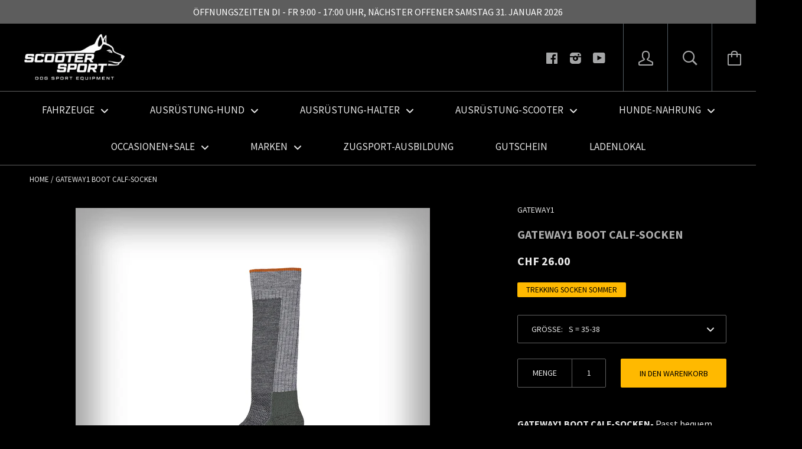

--- FILE ---
content_type: text/html; charset=utf-8
request_url: https://www.scootersport.ch/products/gateway1-boot-claf-socken
body_size: 36702
content:






<!doctype html>

<!--[if IE 8]><html class="no-js no-csscalc no-flexbox ie8"><![endif]-->
<!--[if IE 9 ]><html class="no-js csscalc no-flexbox ie9"><![endif]-->
<!--[if (gt IE 9)|!(IE)]><!--><html class="no-js csscalc flexbox"><!--<![endif]-->
  <head>
	<script src="//www.scootersport.ch/cdn/shop/files/pandectes-rules.js?v=10088644198474213462"></script>
	
	<script id="pandectes-rules">   /* PANDECTES-GDPR: DO NOT MODIFY AUTO GENERATED CODE OF THIS SCRIPT */      window.PandectesSettings = {"store":{"plan":"plus","theme":"Kagami SCOOTERSPORT 13.05.16","primaryLocale":"de","adminMode":false},"tsPublished":1692130232,"declaration":{"showPurpose":false,"showProvider":false,"declIntroText":"Wir verwenden Cookies, um die Funktionalität der Website zu optimieren, die Leistung zu analysieren und Ihnen ein personalisiertes Erlebnis zu bieten. Einige Cookies sind für den ordnungsgemäßen Betrieb der Website unerlässlich. Diese Cookies können nicht deaktiviert werden. In diesem Fenster können Sie Ihre Präferenzen für Cookies verwalten.","showDateGenerated":true},"language":{"languageMode":"Single","fallbackLanguage":"de","languageDetection":"browser","languagesSupported":[]},"texts":{"managed":{"headerText":{"de":"Wir respektieren deine Privatsphäre"},"consentText":{"de":"Um dir die beste Leistung unserer Webseite bieten zu können, verwenden wir Cookies. Diese ermöglichen es uns, dir noch bessere Dienste bieten zu können. Wir verwenden diese Daten ausschliesslich um unsere Webseite  noch besser zu machen."},"dismissButtonText":{"de":"Okay"},"linkText":{"de":"Mehr erfahren"},"imprintText":{"de":"Impressum"},"preferencesButtonText":{"de":"Einstellungen"},"allowButtonText":{"de":"Annehmen"},"denyButtonText":{"de":"Ablehnen"},"leaveSiteButtonText":{"de":"Diese Seite verlassen"},"cookiePolicyText":{"de":"Cookie-Richtlinie"},"preferencesPopupTitleText":{"de":"Einwilligungseinstellungen verwalten"},"preferencesPopupIntroText":{"de":"Wir verwenden Cookies, um die Funktionalität der Website zu optimieren, die Leistung zu analysieren und Ihnen ein personalisiertes Erlebnis zu bieten. Einige Cookies sind für den ordnungsgemäßen Betrieb der Website unerlässlich. Diese Cookies können nicht deaktiviert werden. In diesem Fenster können Sie Ihre Präferenzen für Cookies verwalten."},"preferencesPopupCloseButtonText":{"de":"Schließen"},"preferencesPopupAcceptAllButtonText":{"de":"Alles Akzeptieren"},"preferencesPopupRejectAllButtonText":{"de":"Alles ablehnen"},"preferencesPopupSaveButtonText":{"de":"Auswahl speichern"},"accessSectionTitleText":{"de":"Datenübertragbarkeit"},"accessSectionParagraphText":{"de":"Sie haben das Recht, jederzeit auf Ihre Daten zuzugreifen."},"rectificationSectionTitleText":{"de":"Datenberichtigung"},"rectificationSectionParagraphText":{"de":"Sie haben das Recht, die Aktualisierung Ihrer Daten zu verlangen, wann immer Sie dies für angemessen halten."},"erasureSectionTitleText":{"de":"Recht auf Vergessenwerden"},"erasureSectionParagraphText":{"de":"Sie haben das Recht, die Löschung aller Ihrer Daten zu verlangen. Danach können Sie nicht mehr auf Ihr Konto zugreifen."},"declIntroText":{"de":"Wir verwenden Cookies, um die Funktionalität der Website zu optimieren, die Leistung zu analysieren und Ihnen ein personalisiertes Erlebnis zu bieten. Einige Cookies sind für den ordnungsgemäßen Betrieb der Website unerlässlich. Diese Cookies können nicht deaktiviert werden. In diesem Fenster können Sie Ihre Präferenzen für Cookies verwalten."}},"categories":{"strictlyNecessaryCookiesTitleText":{"de":"Unbedingt erforderlich"},"functionalityCookiesTitleText":{"de":"Funktionale Cookies"},"performanceCookiesTitleText":{"de":"Performance-Cookies"},"targetingCookiesTitleText":{"de":"Targeting-Cookies"},"unclassifiedCookiesTitleText":{"de":"Unklassifizierte Cookies"},"strictlyNecessaryCookiesDescriptionText":{"de":"Diese Cookies sind unerlässlich, damit Sie sich auf der Website bewegen und ihre Funktionen nutzen können, z. B. den Zugriff auf sichere Bereiche der Website. Ohne diese Cookies kann die Website nicht richtig funktionieren."},"functionalityCookiesDescriptionText":{"de":"Diese Cookies ermöglichen es der Website, verbesserte Funktionalität und Personalisierung bereitzustellen. Sie können von uns oder von Drittanbietern gesetzt werden, deren Dienste wir auf unseren Seiten hinzugefügt haben. Wenn Sie diese Cookies nicht zulassen, funktionieren einige oder alle dieser Dienste möglicherweise nicht richtig."},"performanceCookiesDescriptionText":{"de":"Diese Cookies ermöglichen es uns, die Leistung unserer Website zu überwachen und zu verbessern. Sie ermöglichen es uns beispielsweise, Besuche zu zählen, Verkehrsquellen zu identifizieren und zu sehen, welche Teile der Website am beliebtesten sind."},"targetingCookiesDescriptionText":{"de":"Diese Cookies können von unseren Werbepartnern über unsere Website gesetzt werden. Sie können von diesen Unternehmen verwendet werden, um ein Profil Ihrer Interessen zu erstellen und Ihnen relevante Werbung auf anderen Websites anzuzeigen. Sie speichern keine direkten personenbezogenen Daten, sondern basieren auf der eindeutigen Identifizierung Ihres Browsers und Ihres Internetgeräts. Wenn Sie diese Cookies nicht zulassen, erleben Sie weniger zielgerichtete Werbung."},"unclassifiedCookiesDescriptionText":{"de":"Unklassifizierte Cookies sind Cookies, die wir gerade zusammen mit den Anbietern einzelner Cookies klassifizieren."}},"auto":{"declName":{"de":"Name"},"declPath":{"de":"Weg"},"declType":{"de":"Typ"},"declDomain":{"de":"Domain"},"declPurpose":{"de":"Zweck"},"declProvider":{"de":"Anbieter"},"declRetention":{"de":"Zurückbehaltung"},"declFirstParty":{"de":"First-party"},"declThirdParty":{"de":"Drittanbieter"},"declSeconds":{"de":"Sekunden"},"declMinutes":{"de":"Protokoll"},"declHours":{"de":"Std."},"declDays":{"de":"Tage"},"declMonths":{"de":"Monate"},"declYears":{"de":"Jahre"},"declSession":{"de":"Sitzung"},"cookiesDetailsText":{"de":"Cookie-Details"},"preferencesPopupAlwaysAllowedText":{"de":"Immer erlaubt"},"submitButton":{"de":"einreichen"},"submittingButton":{"de":"Senden..."},"cancelButton":{"de":"Abbrechen"},"guestsSupportInfoText":{"de":"Bitte loggen Sie sich mit Ihrem Kundenkonto ein, um fortzufahren."},"guestsSupportEmailPlaceholder":{"de":"E-Mail-Addresse"},"guestsSupportEmailValidationError":{"de":"Email ist ungültig"},"guestsSupportEmailSuccessTitle":{"de":"Vielen Dank für die Anfrage"},"guestsSupportEmailFailureTitle":{"de":"Ein Problem ist aufgetreten"},"guestsSupportEmailSuccessMessage":{"de":"Wenn Sie als Kunde dieses Shops registriert sind, erhalten Sie in Kürze eine E-Mail mit Anweisungen zum weiteren Vorgehen."},"guestsSupportEmailFailureMessage":{"de":"Ihre Anfrage wurde nicht übermittelt. Bitte versuchen Sie es erneut und wenn das Problem weiterhin besteht, wenden Sie sich an den Shop-Inhaber, um Hilfe zu erhalten."},"confirmationSuccessTitle":{"de":"Ihre Anfrage wurde bestätigt"},"confirmationFailureTitle":{"de":"Ein Problem ist aufgetreten"},"confirmationSuccessMessage":{"de":"Wir werden uns in Kürze zu Ihrem Anliegen bei Ihnen melden."},"confirmationFailureMessage":{"de":"Ihre Anfrage wurde nicht bestätigt. Bitte versuchen Sie es erneut und wenn das Problem weiterhin besteht, wenden Sie sich an den Ladenbesitzer, um Hilfe zu erhalten"},"consentSectionTitleText":{"de":"Ihre Cookie-Einwilligung"},"consentSectionNoConsentText":{"de":"Sie haben der Cookie-Richtlinie dieser Website nicht zugestimmt."},"consentSectionConsentedText":{"de":"Sie haben der Cookie-Richtlinie dieser Website zugestimmt am"},"consentStatus":{"de":"Einwilligungspräferenz"},"consentDate":{"de":"Zustimmungsdatum"},"consentId":{"de":"Einwilligungs-ID"},"consentSectionChangeConsentActionText":{"de":"Einwilligungspräferenz ändern"},"accessSectionGDPRRequestsActionText":{"de":"Anfragen betroffener Personen"},"accessSectionAccountInfoActionText":{"de":"persönliche Daten"},"accessSectionOrdersRecordsActionText":{"de":"Aufträge"},"accessSectionDownloadReportActionText":{"de":"Alles herunterladen"},"rectificationCommentPlaceholder":{"de":"Beschreiben Sie, was Sie aktualisieren möchten"},"rectificationCommentValidationError":{"de":"Kommentar ist erforderlich"},"rectificationSectionEditAccountActionText":{"de":"Fordern Sie ein Update an"},"erasureSectionRequestDeletionActionText":{"de":"Löschung personenbezogener Daten anfordern"}}},"library":{"previewMode":false,"fadeInTimeout":0,"defaultBlocked":7,"showLink":true,"showImprintLink":true,"enabled":true,"cookie":{"name":"_pandectes_gdpr","expiryDays":365,"secure":true},"dismissOnScroll":false,"dismissOnWindowClick":false,"dismissOnTimeout":false,"palette":{"popup":{"background":"#ECE9E9","backgroundForCalculations":{"a":1,"b":233,"g":233,"r":236},"text":"#404040"},"button":{"background":"#13A61B","backgroundForCalculations":{"a":1,"b":27,"g":166,"r":19},"text":"#FFFFFF","textForCalculation":{"a":1,"b":255,"g":255,"r":255},"border":"transparent"}},"content":{"href":"https://scootersport.myshopify.com/policies/privacy-policy","imprintHref":"https://www.scootersport.ch/pages/impressum","close":"&#10005;","target":"","logo":"<img class=\"cc-banner-logo\" height=\"40\" width=\"40\" src=\"https://cdn.shopify.com/s/files/1/0797/2751/t/5/assets/pandectes-logo.png?v=1691607115\" alt=\"SCOOTERSPORT\" />"},"window":"<div role=\"dialog\" aria-live=\"polite\" aria-label=\"cookieconsent\" aria-describedby=\"cookieconsent:desc\" id=\"pandectes-banner\" class=\"cc-window-wrapper cc-popup-wrapper\"><div class=\"pd-cookie-banner-window cc-window {{classes}}\"><!--googleoff: all-->{{children}}<!--googleon: all--></div></div>","compliance":{"opt-both":"<div class=\"cc-compliance cc-highlight\">{{deny}}{{allow}}</div>"},"type":"opt-both","layouts":{"basic":"{{logo}}{{messagelink}}{{compliance}}{{close}}"},"position":"popup","theme":"block","revokable":true,"animateRevokable":false,"revokableReset":false,"revokableLogoUrl":"","revokablePlacement":"bottom-left","revokableMarginHorizontal":15,"revokableMarginVertical":15,"static":false,"autoAttach":true,"hasTransition":true,"blacklistPage":[""]},"geolocation":{"brOnly":false,"caOnly":false,"euOnly":false,"jpOnly":false,"thOnly":false,"canadaOnly":false,"globalVisibility":true},"dsr":{"guestsSupport":false,"accessSectionDownloadReportAuto":false},"banner":{"resetTs":1691607114,"extraCss":"        .cc-banner-logo {max-width: 44em!important;}    @media(min-width: 768px) {.cc-window.cc-floating{max-width: 44em!important;width: 44em!important;}}    .cc-message, .cc-header, .cc-logo {text-align: center}    .cc-window-wrapper{z-index: 2147483649;-webkit-transition: opacity 1s ease;  transition: opacity 1s ease;}    .cc-window{padding: 79px!important;z-index: 2147483649;font-size: 16px!important;font-family: inherit;}    .cc-header{font-size: 16px!important;font-family: inherit;}    .pd-cp-ui{font-family: inherit; background-color: #ECE9E9;color:#404040;}    .pd-cp-btn{background-color:#13A61B;color:#FFFFFF!important;}    input + .pd-cp-preferences-slider{background-color: rgba(64, 64, 64, 0.3)}    .pd-cp-scrolling-section::-webkit-scrollbar{background-color: rgba(64, 64, 64, 0.3)}    input:checked + .pd-cp-preferences-slider{background-color: rgba(64, 64, 64, 1)}    .pd-cp-scrolling-section::-webkit-scrollbar-thumb {background-color: rgba(64, 64, 64, 1)}    .pd-cp-ui-close{color:#404040;}    .pd-cp-preferences-slider:before{background-color: #ECE9E9}    .pd-cp-title:before {border-color: #404040!important}    .pd-cp-preferences-slider{background-color:#404040}    .pd-cp-toggle{color:#404040!important}    @media(max-width:699px) {.pd-cp-ui-close-top svg {fill: #404040}}    .pd-cp-toggle:hover,.pd-cp-toggle:visited,.pd-cp-toggle:active{color:#404040!important}    .pd-cookie-banner-window {box-shadow: 0 0 18px rgb(0 0 0 / 20%);}  ","customJavascript":null,"showPoweredBy":false,"isActive":true,"implicitSavePreferences":false,"cookieIcon":false,"blockBots":false,"showCookiesDetails":false,"cookiesBlockedByDefault":"7","hasTransition":true,"blockingPage":false,"showOnlyLandingPage":false,"leaveSiteUrl":"https://www.google.com","linkRespectStoreLang":false},"cookies":{"0":[{"name":"secure_customer_sig","domain":"www.scootersport.ch","path":"/","provider":"Shopify","firstParty":true,"retention":"1 year(s)","expires":1,"unit":"declYears","purpose":{"de":"Used in connection with customer login."}},{"name":"localization","domain":"www.scootersport.ch","path":"/","provider":"Shopify","firstParty":true,"retention":"1 year(s)","expires":1,"unit":"declYears","purpose":{"de":"Shopify store localization"}},{"name":"_cmp_a","domain":".scootersport.ch","path":"/","provider":"Shopify","firstParty":true,"retention":"24 hour(s)","expires":24,"unit":"declHours","purpose":{"de":"Used for managing customer privacy settings."}},{"name":"keep_alive","domain":"www.scootersport.ch","path":"/","provider":"Shopify","firstParty":true,"retention":"30 minute(s)","expires":30,"unit":"declMinutes","purpose":{"de":"Used in connection with buyer localization."}},{"name":"_secure_session_id","domain":"www.scootersport.ch","path":"/","provider":"Shopify","firstParty":true,"retention":"24 hour(s)","expires":24,"unit":"declHours","purpose":{"de":"Used in connection with navigation through a storefront."}}],"1":[],"2":[{"name":"_y","domain":".scootersport.ch","path":"/","provider":"Shopify","firstParty":true,"retention":"1 year(s)","expires":1,"unit":"declYears","purpose":{"de":"Shopify analytics."}},{"name":"_s","domain":".scootersport.ch","path":"/","provider":"Shopify","firstParty":true,"retention":"30 minute(s)","expires":30,"unit":"declMinutes","purpose":{"de":"Shopify analytics."}},{"name":"_gid","domain":".scootersport.ch","path":"/","provider":"Google","firstParty":true,"retention":"24 hour(s)","expires":24,"unit":"declHours","purpose":{"de":"Cookie is placed by Google Analytics to count and track pageviews."}},{"name":"_ga","domain":".scootersport.ch","path":"/","provider":"Google","firstParty":true,"retention":"1 year(s)","expires":1,"unit":"declYears","purpose":{"de":"Cookie is set by Google Analytics with unknown functionality"}},{"name":"_shopify_sa_t","domain":".scootersport.ch","path":"/","provider":"Shopify","firstParty":true,"retention":"30 minute(s)","expires":30,"unit":"declMinutes","purpose":{"de":"Shopify analytics relating to marketing & referrals."}},{"name":"_landing_page","domain":".scootersport.ch","path":"/","provider":"Shopify","firstParty":true,"retention":"14 day(s)","expires":14,"unit":"declSession","purpose":{"de":"Tracks landing pages."}},{"name":"_shopify_sa_p","domain":".scootersport.ch","path":"/","provider":"Shopify","firstParty":true,"retention":"30 minute(s)","expires":30,"unit":"declMinutes","purpose":{"de":"Shopify analytics relating to marketing & referrals."}},{"name":"_orig_referrer","domain":".scootersport.ch","path":"/","provider":"Shopify","firstParty":true,"retention":"14 day(s)","expires":14,"unit":"declSession","purpose":{"de":"Tracks landing pages."}},{"name":"_ga_YF9VTT0GCG","domain":".scootersport.ch","path":"/","provider":"Google","firstParty":true,"retention":"1 year(s)","expires":1,"unit":"declYears","purpose":{"de":"Cookie is set by Google Analytics with unknown functionality"}},{"name":"_shopify_s","domain":".scootersport.ch","path":"/","provider":"Shopify","firstParty":true,"retention":"30 minute(s)","expires":30,"unit":"declMinutes","purpose":{"de":"Shopify analytics."}},{"name":"_shopify_y","domain":".scootersport.ch","path":"/","provider":"Shopify","firstParty":true,"retention":"1 year(s)","expires":1,"unit":"declYears","purpose":{"de":"Shopify analytics."}},{"name":"epb_previous_pathname","domain":"www.scootersport.ch","path":"/","provider":"Hextom","firstParty":true,"retention":"Session","expires":-1691607132,"unit":"declSeconds","purpose":{"de":"Used by Hextom promotion bar."}},{"name":"_gat","domain":".scootersport.ch","path":"/","provider":"Google","firstParty":true,"retention":"49 second(s)","expires":49,"unit":"declSeconds","purpose":{"de":"Cookie is placed by Google Analytics to filter requests from bots."}}],"4":[{"name":"_gcl_au","domain":".scootersport.ch","path":"/","provider":"Google","firstParty":true,"retention":"90 day(s)","expires":90,"unit":"declSession","purpose":{"de":"Cookie is placed by Google Tag Manager to track conversions."}},{"name":"_fbp","domain":".scootersport.ch","path":"/","provider":"Facebook","firstParty":true,"retention":"90 day(s)","expires":90,"unit":"declSession","purpose":{"de":"Cookie is placed by Facebook to track visits across websites."}},{"name":"IDE","domain":".doubleclick.net","path":"/","provider":"Google","firstParty":true,"retention":"1 year(s)","expires":1,"unit":"declYears","purpose":{"de":"To measure the visitors’ actions after they click through from an advert. Expires after 1 year."}},{"name":"_pin_unauth","domain":".scootersport.ch","path":"/","provider":"Pinterest","firstParty":true,"retention":"1 year(s)","expires":1,"unit":"declYears","purpose":{"de":"Used to group actions for users who cannot be identified by Pinterest."}}],"8":[{"name":"ARRAffinitySameSite","domain":".error404.atomseo.com","path":"/","provider":"Unknown","firstParty":true,"retention":"Session","expires":-1691607132,"unit":"declSeconds","purpose":{"de":""}}]},"blocker":{"isActive":false,"googleConsentMode":{"id":"","analyticsId":"","isActive":false,"adStorageCategory":4,"analyticsStorageCategory":2,"personalizationStorageCategory":1,"functionalityStorageCategory":1,"customEvent":true,"securityStorageCategory":0,"redactData":true,"urlPassthrough":false},"facebookPixel":{"id":"","isActive":false,"ldu":false},"rakuten":{"isActive":false,"cmp":false,"ccpa":false},"gpcIsActive":false,"defaultBlocked":7,"patterns":{"whiteList":[],"blackList":{"1":[],"2":[],"4":[],"8":[]},"iframesWhiteList":[],"iframesBlackList":{"1":[],"2":[],"4":[],"8":[]},"beaconsWhiteList":[],"beaconsBlackList":{"1":[],"2":[],"4":[],"8":[]}}}}      !function(){"use strict";window.PandectesRules=window.PandectesRules||{},window.PandectesRules.manualBlacklist={1:[],2:[],4:[]},window.PandectesRules.blacklistedIFrames={1:[],2:[],4:[]},window.PandectesRules.blacklistedCss={1:[],2:[],4:[]},window.PandectesRules.blacklistedBeacons={1:[],2:[],4:[]};var e="javascript/blocked",t="_pandectes_gdpr";function n(e){return new RegExp(e.replace(/[/\\.+?$()]/g,"\\$&").replace("*","(.*)"))}var r=function(e){try{return JSON.parse(e)}catch(e){return!1}},a=function(e){var t=arguments.length>1&&void 0!==arguments[1]?arguments[1]:"log",n=new URLSearchParams(window.location.search);n.get("log")&&console[t]("PandectesRules: ".concat(e))};function i(e,t){var n=Object.keys(e);if(Object.getOwnPropertySymbols){var r=Object.getOwnPropertySymbols(e);t&&(r=r.filter((function(t){return Object.getOwnPropertyDescriptor(e,t).enumerable}))),n.push.apply(n,r)}return n}function s(e){for(var t=1;t<arguments.length;t++){var n=null!=arguments[t]?arguments[t]:{};t%2?i(Object(n),!0).forEach((function(t){o(e,t,n[t])})):Object.getOwnPropertyDescriptors?Object.defineProperties(e,Object.getOwnPropertyDescriptors(n)):i(Object(n)).forEach((function(t){Object.defineProperty(e,t,Object.getOwnPropertyDescriptor(n,t))}))}return e}function o(e,t,n){return t in e?Object.defineProperty(e,t,{value:n,enumerable:!0,configurable:!0,writable:!0}):e[t]=n,e}function c(e,t){return function(e){if(Array.isArray(e))return e}(e)||function(e,t){var n=null==e?null:"undefined"!=typeof Symbol&&e[Symbol.iterator]||e["@@iterator"];if(null==n)return;var r,a,i=[],s=!0,o=!1;try{for(n=n.call(e);!(s=(r=n.next()).done)&&(i.push(r.value),!t||i.length!==t);s=!0);}catch(e){o=!0,a=e}finally{try{s||null==n.return||n.return()}finally{if(o)throw a}}return i}(e,t)||u(e,t)||function(){throw new TypeError("Invalid attempt to destructure non-iterable instance.\nIn order to be iterable, non-array objects must have a [Symbol.iterator]() method.")}()}function l(e){return function(e){if(Array.isArray(e))return d(e)}(e)||function(e){if("undefined"!=typeof Symbol&&null!=e[Symbol.iterator]||null!=e["@@iterator"])return Array.from(e)}(e)||u(e)||function(){throw new TypeError("Invalid attempt to spread non-iterable instance.\nIn order to be iterable, non-array objects must have a [Symbol.iterator]() method.")}()}function u(e,t){if(e){if("string"==typeof e)return d(e,t);var n=Object.prototype.toString.call(e).slice(8,-1);return"Object"===n&&e.constructor&&(n=e.constructor.name),"Map"===n||"Set"===n?Array.from(e):"Arguments"===n||/^(?:Ui|I)nt(?:8|16|32)(?:Clamped)?Array$/.test(n)?d(e,t):void 0}}function d(e,t){(null==t||t>e.length)&&(t=e.length);for(var n=0,r=new Array(t);n<t;n++)r[n]=e[n];return r}var f="Pandectes"===window.navigator.userAgent;a("userAgent -> ".concat(window.navigator.userAgent.substring(0,50)));var p=function(){var e,n=arguments.length>0&&void 0!==arguments[0]?arguments[0]:t,a="; "+document.cookie,i=a.split("; "+n+"=");if(i.length<2)e={};else{var s=i.pop(),o=s.split(";");e=window.atob(o.shift())}var c=r(e);return!1!==c?c:e}(),g=window.PandectesSettings,y=g.banner.isActive,h=g.blocker.defaultBlocked,m=p&&null!==p.preferences&&void 0!==p.preferences?p.preferences:null,v=y?null===m?h:m:0,b={1:0==(1&v),2:0==(2&v),4:0==(4&v)},w=window.PandectesSettings.blocker.patterns,k=w.blackList,L=w.whiteList,S=w.iframesBlackList,P=w.iframesWhiteList,A=w.beaconsBlackList,C=w.beaconsWhiteList,_={blackList:[],whiteList:[],iframesBlackList:{1:[],2:[],4:[],8:[]},iframesWhiteList:[],beaconsBlackList:{1:[],2:[],4:[],8:[]},beaconsWhiteList:[]};[1,2,4].map((function(e){var t;b[e]||((t=_.blackList).push.apply(t,l(k[e].length?k[e].map(n):[])),_.iframesBlackList[e]=S[e].length?S[e].map(n):[],_.beaconsBlackList[e]=A[e].length?A[e].map(n):[])})),_.whiteList=L.length?L.map(n):[],_.iframesWhiteList=P.length?P.map(n):[],_.beaconsWhiteList=C.length?C.map(n):[];var B={scripts:[],iframes:{1:[],2:[],4:[]},beacons:{1:[],2:[],4:[]},css:{1:[],2:[],4:[]}},O=function(t,n){return t&&(!n||n!==e)&&(!_.blackList||_.blackList.some((function(e){return e.test(t)})))&&(!_.whiteList||_.whiteList.every((function(e){return!e.test(t)})))},E=function(e){var t=e.getAttribute("src");return _.blackList&&_.blackList.every((function(e){return!e.test(t)}))||_.whiteList&&_.whiteList.some((function(e){return e.test(t)}))},I=function(e,t){var n=_.iframesBlackList[t],r=_.iframesWhiteList;return e&&(!n||n.some((function(t){return t.test(e)})))&&(!r||r.every((function(t){return!t.test(e)})))},j=function(e,t){var n=_.beaconsBlackList[t],r=_.beaconsWhiteList;return e&&(!n||n.some((function(t){return t.test(e)})))&&(!r||r.every((function(t){return!t.test(e)})))},R=new MutationObserver((function(e){for(var t=0;t<e.length;t++)for(var n=e[t].addedNodes,r=0;r<n.length;r++){var a=n[r],i=a.dataset&&a.dataset.cookiecategory;if(1===a.nodeType&&"LINK"===a.tagName){var s=a.dataset&&a.dataset.href;if(s&&i)switch(i){case"functionality":case"C0001":B.css[1].push(s);break;case"performance":case"C0002":B.css[2].push(s);break;case"targeting":case"C0003":B.css[4].push(s)}}}})),T=new MutationObserver((function(t){for(var n=0;n<t.length;n++)for(var r=t[n].addedNodes,a=function(t){var n=r[t],a=n.src||n.dataset&&n.dataset.src,i=n.dataset&&n.dataset.cookiecategory;if(1===n.nodeType&&"IFRAME"===n.tagName){if(a){var s=!1;I(a,1)||"functionality"===i||"C0001"===i?(s=!0,B.iframes[1].push(a)):I(a,2)||"performance"===i||"C0002"===i?(s=!0,B.iframes[2].push(a)):(I(a,4)||"targeting"===i||"C0003"===i)&&(s=!0,B.iframes[4].push(a)),s&&(n.removeAttribute("src"),n.setAttribute("data-src",a))}}else if(1===n.nodeType&&"IMG"===n.tagName){if(a){var o=!1;j(a,1)?(o=!0,B.beacons[1].push(a)):j(a,2)?(o=!0,B.beacons[2].push(a)):j(a,4)&&(o=!0,B.beacons[4].push(a)),o&&(n.removeAttribute("src"),n.setAttribute("data-src",a))}}else if(1===n.nodeType&&"LINK"===n.tagName){var c=n.dataset&&n.dataset.href;if(c&&i)switch(i){case"functionality":case"C0001":B.css[1].push(c);break;case"performance":case"C0002":B.css[2].push(c);break;case"targeting":case"C0003":B.css[4].push(c)}}else if(1===n.nodeType&&"SCRIPT"===n.tagName){var l=n.type,u=!1;if(O(a,l))u=!0;else if(a&&i)switch(i){case"functionality":case"C0001":u=!0,window.PandectesRules.manualBlacklist[1].push(a);break;case"performance":case"C0002":u=!0,window.PandectesRules.manualBlacklist[2].push(a);break;case"targeting":case"C0003":u=!0,window.PandectesRules.manualBlacklist[4].push(a)}if(u){B.scripts.push([n,l]),n.type=e;n.addEventListener("beforescriptexecute",(function t(r){n.getAttribute("type")===e&&r.preventDefault(),n.removeEventListener("beforescriptexecute",t)})),n.parentElement&&n.parentElement.removeChild(n)}}},i=0;i<r.length;i++)a(i)})),x=document.createElement,N={src:Object.getOwnPropertyDescriptor(HTMLScriptElement.prototype,"src"),type:Object.getOwnPropertyDescriptor(HTMLScriptElement.prototype,"type")};window.PandectesRules.unblockCss=function(e){var t=B.css[e]||[];t.length&&a("Unblocking CSS for ".concat(e)),t.forEach((function(e){var t=document.querySelector('link[data-href^="'.concat(e,'"]'));t.removeAttribute("data-href"),t.href=e})),B.css[e]=[]},window.PandectesRules.unblockIFrames=function(e){var t=B.iframes[e]||[];t.length&&a("Unblocking IFrames for ".concat(e)),_.iframesBlackList[e]=[],t.forEach((function(e){var t=document.querySelector('iframe[data-src^="'.concat(e,'"]'));t.removeAttribute("data-src"),t.src=e})),B.iframes[e]=[]},window.PandectesRules.unblockBeacons=function(e){var t=B.beacons[e]||[];t.length&&a("Unblocking Beacons for ".concat(e)),_.beaconsBlackList[e]=[],t.forEach((function(e){var t=document.querySelector('img[data-src^="'.concat(e,'"]'));t.removeAttribute("data-src"),t.src=e})),B.beacons[e]=[]},window.PandectesRules.unblockInlineScripts=function(e){var t=1===e?"functionality":2===e?"performance":"targeting";document.querySelectorAll('script[type="javascript/blocked"][data-cookiecategory="'.concat(t,'"]')).forEach((function(e){var t=e.textContent;e.parentNode.removeChild(e);var n=document.createElement("script");n.type="text/javascript",n.textContent=t,document.body.appendChild(n)}))},window.PandectesRules.unblock=function(t){t.length<1?(_.blackList=[],_.whiteList=[],_.iframesBlackList=[],_.iframesWhiteList=[]):(_.blackList&&(_.blackList=_.blackList.filter((function(e){return t.every((function(t){return"string"==typeof t?!e.test(t):t instanceof RegExp?e.toString()!==t.toString():void 0}))}))),_.whiteList&&(_.whiteList=[].concat(l(_.whiteList),l(t.map((function(e){if("string"==typeof e){var t=".*"+n(e)+".*";if(_.whiteList.every((function(e){return e.toString()!==t.toString()})))return new RegExp(t)}else if(e instanceof RegExp&&_.whiteList.every((function(t){return t.toString()!==e.toString()})))return e;return null})).filter(Boolean)))));for(var r=document.querySelectorAll('script[type="'.concat(e,'"]')),i=0;i<r.length;i++){var s=r[i];E(s)&&(B.scripts.push([s,"application/javascript"]),s.parentElement.removeChild(s))}var o=0;l(B.scripts).forEach((function(e,t){var n=c(e,2),r=n[0],a=n[1];if(E(r)){for(var i=document.createElement("script"),s=0;s<r.attributes.length;s++){var l=r.attributes[s];"src"!==l.name&&"type"!==l.name&&i.setAttribute(l.name,r.attributes[s].value)}i.setAttribute("src",r.src),i.setAttribute("type",a||"application/javascript"),document.head.appendChild(i),B.scripts.splice(t-o,1),o++}})),0==_.blackList.length&&0===_.iframesBlackList[1].length&&0===_.iframesBlackList[2].length&&0===_.iframesBlackList[4].length&&0===_.beaconsBlackList[1].length&&0===_.beaconsBlackList[2].length&&0===_.beaconsBlackList[4].length&&(a("Disconnecting observers"),T.disconnect(),R.disconnect())};var M,D,W=window.PandectesSettings.store.adminMode,F=window.PandectesSettings.blocker;M=function(){!function(){var e=window.Shopify.trackingConsent;try{var t=W&&!window.Shopify.AdminBarInjector,n={preferences:0==(1&v)||f||t,analytics:0==(2&v)||f||t,marketing:0==(4&v)||f||t};e.firstPartyMarketingAllowed()===n.marketing&&e.analyticsProcessingAllowed()===n.analytics&&e.preferencesProcessingAllowed()===n.preferences||e.setTrackingConsent(n,(function(e){e&&e.error?a("Shopify.customerPrivacy API - failed to setTrackingConsent"):a("Shopify.customerPrivacy API - setTrackingConsent(".concat(JSON.stringify(n),")"))}))}catch(e){a("Shopify.customerPrivacy API - exception")}}(),function(){var e=window.Shopify.trackingConsent,t=e.currentVisitorConsent();if(F.gpcIsActive&&"CCPA"===e.getRegulation()&&"no"===t.gpc&&"yes"!==t.sale_of_data){var n={sale_of_data:!1};e.setTrackingConsent(n,(function(e){e&&e.error?a("Shopify.customerPrivacy API - failed to setTrackingConsent({".concat(JSON.stringify(n),")")):a("Shopify.customerPrivacy API - setTrackingConsent(".concat(JSON.stringify(n),")"))}))}}()},D=null,window.Shopify&&window.Shopify.loadFeatures&&window.Shopify.trackingConsent?M():D=setInterval((function(){window.Shopify&&window.Shopify.loadFeatures&&(clearInterval(D),window.Shopify.loadFeatures([{name:"consent-tracking-api",version:"0.1"}],(function(e){e?a("Shopify.customerPrivacy API - failed to load"):(a("Shopify.customerPrivacy API - loaded"),M())})))}),10);var z=window.PandectesSettings,U=z.banner.isActive,q=z.blocker.googleConsentMode,J=q.isActive,H=q.customEvent,$=q.redactData,G=q.urlPassthrough,K=q.adStorageCategory,V=q.analyticsStorageCategory,Y=q.functionalityStorageCategory,Q=q.personalizationStorageCategory,X=q.securityStorageCategory;function Z(){window.dataLayer.push(arguments)}window.dataLayer=window.dataLayer||[];var ee,te,ne={hasInitialized:!1,ads_data_redaction:!1,url_passthrough:!1,storage:{ad_storage:"granted",analytics_storage:"granted",functionality_storage:"granted",personalization_storage:"granted",security_storage:"granted",wait_for_update:500}};if(U&&J){var re=0==(v&K)?"granted":"denied",ae=0==(v&V)?"granted":"denied",ie=0==(v&Y)?"granted":"denied",se=0==(v&Q)?"granted":"denied",oe=0==(v&X)?"granted":"denied";ne.hasInitialized=!0,ne.ads_data_redaction="denied"===re&&$,ne.url_passthrough=G,ne.storage.ad_storage=re,ne.storage.analytics_storage=ae,ne.storage.functionality_storage=ie,ne.storage.personalization_storage=se,ne.storage.security_storage=oe,ne.ads_data_redaction&&Z("set","ads_data_redaction",ne.ads_data_redaction),ne.url_passthrough&&Z("set","url_passthrough",ne.url_passthrough),Z("consent","default",ne.storage),H&&(te=7===(ee=v)?"deny":0===ee?"allow":"mixed",window.dataLayer.push({event:"Pandectes_Consent_Update",pandectes_status:te,pandectes_categories:{C0000:"allow",C0001:b[1]?"allow":"deny",C0002:b[2]?"allow":"deny",C0003:b[4]?"allow":"deny"}})),a("Google consent mode initialized")}window.PandectesRules.gcm=ne;var ce=window.PandectesSettings,le=ce.banner.isActive,ue=ce.blocker.isActive;a("Blocker -> "+(ue?"Active":"Inactive")),a("Banner -> "+(le?"Active":"Inactive")),a("ActualPrefs -> "+v);var de=null===m&&/\/checkouts\//.test(window.location.pathname);0!==v&&!1===f&&ue&&!de?(a("Blocker will execute"),document.createElement=function(){for(var t=arguments.length,n=new Array(t),r=0;r<t;r++)n[r]=arguments[r];if("script"!==n[0].toLowerCase())return x.bind?x.bind(document).apply(void 0,n):x;var a=x.bind(document).apply(void 0,n);try{Object.defineProperties(a,{src:s(s({},N.src),{},{set:function(t){O(t,a.type)&&N.type.set.call(this,e),N.src.set.call(this,t)}}),type:s(s({},N.type),{},{get:function(){var t=N.type.get.call(this);return t===e||O(this.src,t)?null:t},set:function(t){var n=O(a.src,a.type)?e:t;N.type.set.call(this,n)}})}),a.setAttribute=function(t,n){if("type"===t){var r=O(a.src,a.type)?e:n;N.type.set.call(a,r)}else"src"===t?(O(n,a.type)&&N.type.set.call(a,e),N.src.set.call(a,n)):HTMLScriptElement.prototype.setAttribute.call(a,t,n)}}catch(e){console.warn("Yett: unable to prevent script execution for script src ",a.src,".\n",'A likely cause would be because you are using a third-party browser extension that monkey patches the "document.createElement" function.')}return a},T.observe(document.documentElement,{childList:!0,subtree:!0}),R.observe(document.documentElement,{childList:!0,subtree:!0})):a("Blocker will not execute")}();
</script>
    <meta charset="utf-8">
    <meta http-equiv="X-UA-Compatible" content="IE=edge,chrome=1">
    <meta name="viewport" content="width=device-width, initial-scale=1, maximum-scale=1">
    <meta name="google-site-verification" content="_91bS96TMdsvLhlUAigTsGTXSPzDKhZaxpO7jMvmqQE" />
    <meta name="google-site-verification" content="1eiykljFlh_fM115m4aQnD9UJ_RGokDiDn8MbSKHio0" />
    <meta name="facebook-domain-verification" content="3tonsbq12gy4gm1n95nejmn4j5wnt8" />
    <title>
      GATEWAY1 BOOT CALF-SOCKEN &ndash; SCOOTERSPORT
    </title>

    
      <meta name="description" content="GATEWAY1 WOODWALKER OUTDOOR-STIEFEL- idealer Stiefel für Einsätze ausserhalb befestigter Wege. Ob im Schneematsch oder im Moor, dieser Stiefel hält dich jederzeit warum und trocken. Er bietet dir ein Fussbett wie ein klassischer Outdoorschuh und dies bei 100% Wasserdichtigkeit. Er bietet dir warme Füsse bis Aussentemperaturen von -20 Grad.">
    

    <link rel="canonical" href="https://www.scootersport.ch/products/gateway1-boot-claf-socken">

    
    <link rel="preconnect" href="//cdn.shopify.com" crossorigin>
    <link rel="preconnect" href="//fonts.gstatic.com" crossorigin>

    
      <link rel="shortcut icon" href="//www.scootersport.ch/cdn/shop/t/5/assets/favicon.png?v=62452507176297407021463154383" type="image/png">
    

    <!-- /snippets/social-meta-tags.liquid -->


  <meta property="og:type" content="product">
  <meta property="og:title" content="GATEWAY1 BOOT CALF-SOCKEN">
  
    <meta property="og:image" content="http://www.scootersport.ch/cdn/shop/products/UltraBootClafsock_grande.jpg?v=1645084352">
    <meta property="og:image:secure_url" content="https://www.scootersport.ch/cdn/shop/products/UltraBootClafsock_grande.jpg?v=1645084352">
  
  <meta property="og:price:amount" content="26.00">
  <meta property="og:price:currency" content="CHF">


  <meta property="og:description" content="GATEWAY1 WOODWALKER OUTDOOR-STIEFEL- idealer Stiefel für Einsätze ausserhalb befestigter Wege. Ob im Schneematsch oder im Moor, dieser Stiefel hält dich jederzeit warum und trocken. Er bietet dir ein Fussbett wie ein klassischer Outdoorschuh und dies bei 100% Wasserdichtigkeit. Er bietet dir warme Füsse bis Aussentemperaturen von -20 Grad.">

<meta property="og:url" content="https://www.scootersport.ch/products/gateway1-boot-claf-socken">
<meta property="og:site_name" content="SCOOTERSPORT">





<meta name="twitter:card" content="summary">

  <meta name="twitter:title" content="GATEWAY1 BOOT CALF-SOCKEN">
  <meta name="twitter:description" content="GATEWAY1 BOOT CALF-SOCKEN- Passt bequem auf den Fuss. Ideale Socken für die warme Jahreszeit. Passt perfekt für jeden Outdoorschuh.
EINSATZ

Wandern und Outdoor
Ideal für kurze Gummistiefel
Für alle Outdoorschuhe geeignet

FAKTEN

34% Merinowolle

34% Acryl
29% Polyamid
2% Elastan
1% Kupferfäden


FARBEN

Olive-Grau

">
  <meta name="twitter:image" content="https://www.scootersport.ch/cdn/shop/products/UltraBootClafsock_medium.jpg?v=1645084352">
  <meta name="twitter:image:width" content="240">
  <meta name="twitter:image:height" content="240">


    




<script>window.performance && window.performance.mark && window.performance.mark('shopify.content_for_header.start');</script><meta name="google-site-verification" content="1eiykljFlh_fM115m4aQnD9UJ_RGokDiDn8MbSKHio0">
<meta id="shopify-digital-wallet" name="shopify-digital-wallet" content="/7972751/digital_wallets/dialog">
<meta name="shopify-checkout-api-token" content="f5265550d5ef959e85a3522425827c37">
<meta id="in-context-paypal-metadata" data-shop-id="7972751" data-venmo-supported="false" data-environment="production" data-locale="en_US" data-paypal-v4="true" data-currency="CHF">
<link rel="alternate" type="application/json+oembed" href="https://www.scootersport.ch/products/gateway1-boot-claf-socken.oembed">
<script async="async" src="/checkouts/internal/preloads.js?locale=de-CH"></script>
<script id="shopify-features" type="application/json">{"accessToken":"f5265550d5ef959e85a3522425827c37","betas":["rich-media-storefront-analytics"],"domain":"www.scootersport.ch","predictiveSearch":true,"shopId":7972751,"locale":"de"}</script>
<script>var Shopify = Shopify || {};
Shopify.shop = "scootersport.myshopify.com";
Shopify.locale = "de-CH";
Shopify.currency = {"active":"CHF","rate":"1.0"};
Shopify.country = "CH";
Shopify.theme = {"name":"Kagami SCOOTERSPORT 13.05.16","id":64785413,"schema_name":null,"schema_version":null,"theme_store_id":null,"role":"main"};
Shopify.theme.handle = "null";
Shopify.theme.style = {"id":null,"handle":null};
Shopify.cdnHost = "www.scootersport.ch/cdn";
Shopify.routes = Shopify.routes || {};
Shopify.routes.root = "/";</script>
<script type="module">!function(o){(o.Shopify=o.Shopify||{}).modules=!0}(window);</script>
<script>!function(o){function n(){var o=[];function n(){o.push(Array.prototype.slice.apply(arguments))}return n.q=o,n}var t=o.Shopify=o.Shopify||{};t.loadFeatures=n(),t.autoloadFeatures=n()}(window);</script>
<script id="shop-js-analytics" type="application/json">{"pageType":"product"}</script>
<script defer="defer" async type="module" src="//www.scootersport.ch/cdn/shopifycloud/shop-js/modules/v2/client.init-shop-cart-sync_kxAhZfSm.de.esm.js"></script>
<script defer="defer" async type="module" src="//www.scootersport.ch/cdn/shopifycloud/shop-js/modules/v2/chunk.common_5BMd6ono.esm.js"></script>
<script type="module">
  await import("//www.scootersport.ch/cdn/shopifycloud/shop-js/modules/v2/client.init-shop-cart-sync_kxAhZfSm.de.esm.js");
await import("//www.scootersport.ch/cdn/shopifycloud/shop-js/modules/v2/chunk.common_5BMd6ono.esm.js");

  window.Shopify.SignInWithShop?.initShopCartSync?.({"fedCMEnabled":true,"windoidEnabled":true});

</script>
<script>(function() {
  var isLoaded = false;
  function asyncLoad() {
    if (isLoaded) return;
    isLoaded = true;
    var urls = ["https:\/\/requestquote.w3apps.co\/js\/app.js?shop=scootersport.myshopify.com","https:\/\/app.testimonialhub.com\/shopifyapp\/showsrstemplate.js?shop=scootersport.myshopify.com","https:\/\/a.mailmunch.co\/widgets\/site-625210-bf6bf2ac08a021b292f229166990e69ccdd5fb16.js?shop=scootersport.myshopify.com","https:\/\/cdn.hextom.com\/js\/eventpromotionbar.js?shop=scootersport.myshopify.com"];
    for (var i = 0; i < urls.length; i++) {
      var s = document.createElement('script');
      s.type = 'text/javascript';
      s.async = true;
      s.src = urls[i];
      var x = document.getElementsByTagName('script')[0];
      x.parentNode.insertBefore(s, x);
    }
  };
  if(window.attachEvent) {
    window.attachEvent('onload', asyncLoad);
  } else {
    window.addEventListener('load', asyncLoad, false);
  }
})();</script>
<script id="__st">var __st={"a":7972751,"offset":3600,"reqid":"47906865-f1f9-4dda-a5d3-998ae69c8a20-1768953715","pageurl":"www.scootersport.ch\/products\/gateway1-boot-claf-socken","u":"3ce21870f6c7","p":"product","rtyp":"product","rid":7558149013721};</script>
<script>window.ShopifyPaypalV4VisibilityTracking = true;</script>
<script id="captcha-bootstrap">!function(){'use strict';const t='contact',e='account',n='new_comment',o=[[t,t],['blogs',n],['comments',n],[t,'customer']],c=[[e,'customer_login'],[e,'guest_login'],[e,'recover_customer_password'],[e,'create_customer']],r=t=>t.map((([t,e])=>`form[action*='/${t}']:not([data-nocaptcha='true']) input[name='form_type'][value='${e}']`)).join(','),a=t=>()=>t?[...document.querySelectorAll(t)].map((t=>t.form)):[];function s(){const t=[...o],e=r(t);return a(e)}const i='password',u='form_key',d=['recaptcha-v3-token','g-recaptcha-response','h-captcha-response',i],f=()=>{try{return window.sessionStorage}catch{return}},m='__shopify_v',_=t=>t.elements[u];function p(t,e,n=!1){try{const o=window.sessionStorage,c=JSON.parse(o.getItem(e)),{data:r}=function(t){const{data:e,action:n}=t;return t[m]||n?{data:e,action:n}:{data:t,action:n}}(c);for(const[e,n]of Object.entries(r))t.elements[e]&&(t.elements[e].value=n);n&&o.removeItem(e)}catch(o){console.error('form repopulation failed',{error:o})}}const l='form_type',E='cptcha';function T(t){t.dataset[E]=!0}const w=window,h=w.document,L='Shopify',v='ce_forms',y='captcha';let A=!1;((t,e)=>{const n=(g='f06e6c50-85a8-45c8-87d0-21a2b65856fe',I='https://cdn.shopify.com/shopifycloud/storefront-forms-hcaptcha/ce_storefront_forms_captcha_hcaptcha.v1.5.2.iife.js',D={infoText:'Durch hCaptcha geschützt',privacyText:'Datenschutz',termsText:'Allgemeine Geschäftsbedingungen'},(t,e,n)=>{const o=w[L][v],c=o.bindForm;if(c)return c(t,g,e,D).then(n);var r;o.q.push([[t,g,e,D],n]),r=I,A||(h.body.append(Object.assign(h.createElement('script'),{id:'captcha-provider',async:!0,src:r})),A=!0)});var g,I,D;w[L]=w[L]||{},w[L][v]=w[L][v]||{},w[L][v].q=[],w[L][y]=w[L][y]||{},w[L][y].protect=function(t,e){n(t,void 0,e),T(t)},Object.freeze(w[L][y]),function(t,e,n,w,h,L){const[v,y,A,g]=function(t,e,n){const i=e?o:[],u=t?c:[],d=[...i,...u],f=r(d),m=r(i),_=r(d.filter((([t,e])=>n.includes(e))));return[a(f),a(m),a(_),s()]}(w,h,L),I=t=>{const e=t.target;return e instanceof HTMLFormElement?e:e&&e.form},D=t=>v().includes(t);t.addEventListener('submit',(t=>{const e=I(t);if(!e)return;const n=D(e)&&!e.dataset.hcaptchaBound&&!e.dataset.recaptchaBound,o=_(e),c=g().includes(e)&&(!o||!o.value);(n||c)&&t.preventDefault(),c&&!n&&(function(t){try{if(!f())return;!function(t){const e=f();if(!e)return;const n=_(t);if(!n)return;const o=n.value;o&&e.removeItem(o)}(t);const e=Array.from(Array(32),(()=>Math.random().toString(36)[2])).join('');!function(t,e){_(t)||t.append(Object.assign(document.createElement('input'),{type:'hidden',name:u})),t.elements[u].value=e}(t,e),function(t,e){const n=f();if(!n)return;const o=[...t.querySelectorAll(`input[type='${i}']`)].map((({name:t})=>t)),c=[...d,...o],r={};for(const[a,s]of new FormData(t).entries())c.includes(a)||(r[a]=s);n.setItem(e,JSON.stringify({[m]:1,action:t.action,data:r}))}(t,e)}catch(e){console.error('failed to persist form',e)}}(e),e.submit())}));const S=(t,e)=>{t&&!t.dataset[E]&&(n(t,e.some((e=>e===t))),T(t))};for(const o of['focusin','change'])t.addEventListener(o,(t=>{const e=I(t);D(e)&&S(e,y())}));const B=e.get('form_key'),M=e.get(l),P=B&&M;t.addEventListener('DOMContentLoaded',(()=>{const t=y();if(P)for(const e of t)e.elements[l].value===M&&p(e,B);[...new Set([...A(),...v().filter((t=>'true'===t.dataset.shopifyCaptcha))])].forEach((e=>S(e,t)))}))}(h,new URLSearchParams(w.location.search),n,t,e,['guest_login'])})(!0,!0)}();</script>
<script integrity="sha256-4kQ18oKyAcykRKYeNunJcIwy7WH5gtpwJnB7kiuLZ1E=" data-source-attribution="shopify.loadfeatures" defer="defer" src="//www.scootersport.ch/cdn/shopifycloud/storefront/assets/storefront/load_feature-a0a9edcb.js" crossorigin="anonymous"></script>
<script data-source-attribution="shopify.dynamic_checkout.dynamic.init">var Shopify=Shopify||{};Shopify.PaymentButton=Shopify.PaymentButton||{isStorefrontPortableWallets:!0,init:function(){window.Shopify.PaymentButton.init=function(){};var t=document.createElement("script");t.src="https://www.scootersport.ch/cdn/shopifycloud/portable-wallets/latest/portable-wallets.de.js",t.type="module",document.head.appendChild(t)}};
</script>
<script data-source-attribution="shopify.dynamic_checkout.buyer_consent">
  function portableWalletsHideBuyerConsent(e){var t=document.getElementById("shopify-buyer-consent"),n=document.getElementById("shopify-subscription-policy-button");t&&n&&(t.classList.add("hidden"),t.setAttribute("aria-hidden","true"),n.removeEventListener("click",e))}function portableWalletsShowBuyerConsent(e){var t=document.getElementById("shopify-buyer-consent"),n=document.getElementById("shopify-subscription-policy-button");t&&n&&(t.classList.remove("hidden"),t.removeAttribute("aria-hidden"),n.addEventListener("click",e))}window.Shopify?.PaymentButton&&(window.Shopify.PaymentButton.hideBuyerConsent=portableWalletsHideBuyerConsent,window.Shopify.PaymentButton.showBuyerConsent=portableWalletsShowBuyerConsent);
</script>
<script data-source-attribution="shopify.dynamic_checkout.cart.bootstrap">document.addEventListener("DOMContentLoaded",(function(){function t(){return document.querySelector("shopify-accelerated-checkout-cart, shopify-accelerated-checkout")}if(t())Shopify.PaymentButton.init();else{new MutationObserver((function(e,n){t()&&(Shopify.PaymentButton.init(),n.disconnect())})).observe(document.body,{childList:!0,subtree:!0})}}));
</script>
<link id="shopify-accelerated-checkout-styles" rel="stylesheet" media="screen" href="https://www.scootersport.ch/cdn/shopifycloud/portable-wallets/latest/accelerated-checkout-backwards-compat.css" crossorigin="anonymous">
<style id="shopify-accelerated-checkout-cart">
        #shopify-buyer-consent {
  margin-top: 1em;
  display: inline-block;
  width: 100%;
}

#shopify-buyer-consent.hidden {
  display: none;
}

#shopify-subscription-policy-button {
  background: none;
  border: none;
  padding: 0;
  text-decoration: underline;
  font-size: inherit;
  cursor: pointer;
}

#shopify-subscription-policy-button::before {
  box-shadow: none;
}

      </style>

<script>window.performance && window.performance.mark && window.performance.mark('shopify.content_for_header.end');</script>

    












  
  

  <link href="//fonts.googleapis.com/css?family=Source+Sans+Pro:700|Source+Sans+Pro:400,700|Source+Sans+Pro:700|Source+Sans+Pro:400" rel="stylesheet" type="text/css" media="all" />


    <link href="//www.scootersport.ch/cdn/shop/t/5/assets/theme.scss.css?v=65329526230921435061768199603" rel="stylesheet" type="text/css" media="all">

    <script src="//ajax.googleapis.com/ajax/libs/jquery/1.11.2/jquery.min.js" type="text/javascript"></script>
    <script src="//www.scootersport.ch/cdn/shop/t/5/assets/modernizr.min.js?v=49324269006298684391463154108" type="text/javascript"></script>

    <!--[if IE 8]>
      

      <script src="//www.scootersport.ch/cdn/shop/t/5/assets/polyfills-ie8.js?v=9403166363672777301463154108" type="text/javascript"></script>
      <script src="//www.scootersport.ch/cdn/shop/t/5/assets/respond.min.js?v=93990193852539669651463154109" type="text/javascript"></script>
      <link href="//www.scootersport.ch/cdn/shop/t/5/assets/respond-proxy.html" id="respond-proxy" rel="respond-proxy">
      <link href="//www.scootersport.ch/search?q=c69a0bc7218b4bd68c359721193f5e47" id="respond-redirect" rel="respond-redirect">
      <script src="//www.scootersport.ch/search?q=c69a0bc7218b4bd68c359721193f5e47" type="text/javascript"></script>
    <![endif]-->

    <!--[if IE 9]>
      <script src="//www.scootersport.ch/cdn/shop/t/5/assets/polyfills-ie9.js?v=13323424119256795791463154108" type="text/javascript"></script>
    <![endif]-->

    <script>
      // This allow to solve a CRAZY bug in IE8/9 that prevents any JS to be executed if it contains the "console.log"...
      if(!window.console) {
        console = {};
        console.log = function() {};
      }

      // This allows to expose several variables to the global scope, to be used in scripts
      window.shop = {
        template: "product",
        currentPage: 1,
        customerIsLogged: false,
        shopCurrency: "CHF",
        moneyFormat: "CHF {{amount}}",
        moneyWithCurrencyFormat: "CHF {{amount}}",
        collectionSortBy: null
      };

      window.features = {
        autocompletionEnabled: true,
        searchMode: "products"
      };
    </script>
<!-- Global site tag (gtag.js) - Google Ads: 935385879 -->
<script async src="https://www.googletagmanager.com/gtag/js?id=AW-935385879"></script>
<script>
  window.dataLayer = window.dataLayer || [];
  function gtag(){dataLayer.push(arguments);}
  gtag('js', new Date());

  gtag('config', 'AW-935385879');
</script>
  
  

<!-- Facebook Pixel Code -->
<script>
!function(f,b,e,v,n,t,s)
{if(f.fbq)return;n=f.fbq=function(){n.callMethod?
n.callMethod.apply(n,arguments):n.queue.push(arguments)};
if(!f._fbq)f._fbq=n;n.push=n;n.loaded=!0;n.version='2.0';
n.queue=[];t=b.createElement(e);t.async=!0;
t.src=v;s=b.getElementsByTagName(e)[0];
s.parentNode.insertBefore(t,s)}(window, document,'script',
'https://connect.facebook.net/en_US/fbevents.js');
fbq('init', '191569362786887');
fbq('track', 'PageView');
</script>
<noscript><img height="1" width="1" style="display:none"
src="https://www.facebook.com/tr?id=191569362786887&ev=PageView&noscript=1"
/></noscript>
<!-- End Facebook Pixel Code -->
<!-- BEGIN app block: shopify://apps/pandectes-gdpr/blocks/banner/58c0baa2-6cc1-480c-9ea6-38d6d559556a -->
  
    
      <!-- TCF is active, scripts are loaded above -->
      
      <script>
        
          window.PandectesSettings = {"store":{"id":7972751,"plan":"plus","theme":"Kagami SCOOTERSPORT 13.05.16","primaryLocale":"de","adminMode":false,"headless":false,"storefrontRootDomain":"","checkoutRootDomain":"","storefrontAccessToken":""},"tsPublished":1746164316,"declaration":{"showPurpose":false,"showProvider":false,"declIntroText":"Wir verwenden Cookies, um die Funktionalität der Website zu optimieren, die Leistung zu analysieren und Ihnen ein personalisiertes Erlebnis zu bieten. Einige Cookies sind für den ordnungsgemäßen Betrieb der Website unerlässlich. Diese Cookies können nicht deaktiviert werden. In diesem Fenster können Sie Ihre Präferenzen für Cookies verwalten.","showDateGenerated":true},"language":{"unpublished":[],"languageMode":"Single","fallbackLanguage":"de","languageDetection":"browser","languagesSupported":[]},"texts":{"managed":{"headerText":{"de":"Wir respektieren deine Privatsphäre"},"consentText":{"de":"Um dir die beste Leistung unserer Webseite bieten zu können, verwenden wir Cookies. Diese ermöglichen es uns, dir noch bessere Dienste bieten zu können. Wir verwenden diese Daten ausschliesslich um unsere Webseite  noch besser zu machen."},"linkText":{"de":"Mehr erfahren"},"imprintText":{"de":"Impressum"},"googleLinkText":{"de":"Googles Datenschutzbestimmungen"},"allowButtonText":{"de":"Annehmen"},"denyButtonText":{"de":"Ablehnen"},"dismissButtonText":{"de":"Okay"},"leaveSiteButtonText":{"de":"Diese Seite verlassen"},"preferencesButtonText":{"de":"Einstellungen"},"cookiePolicyText":{"de":"Cookie-Richtlinie"},"preferencesPopupTitleText":{"de":"Einwilligungseinstellungen verwalten"},"preferencesPopupIntroText":{"de":"Wir verwenden Cookies, um die Funktionalität der Website zu optimieren, die Leistung zu analysieren und Ihnen ein personalisiertes Erlebnis zu bieten. Einige Cookies sind für den ordnungsgemäßen Betrieb der Website unerlässlich. Diese Cookies können nicht deaktiviert werden. In diesem Fenster können Sie Ihre Präferenzen für Cookies verwalten."},"preferencesPopupSaveButtonText":{"de":"Auswahl speichern"},"preferencesPopupCloseButtonText":{"de":"Schließen"},"preferencesPopupAcceptAllButtonText":{"de":"Alles Akzeptieren"},"preferencesPopupRejectAllButtonText":{"de":"Alles ablehnen"},"cookiesDetailsText":{"de":"Cookie-Details"},"preferencesPopupAlwaysAllowedText":{"de":"Immer erlaubt"},"accessSectionParagraphText":{"de":"Sie haben das Recht, jederzeit auf Ihre Daten zuzugreifen."},"accessSectionTitleText":{"de":"Datenübertragbarkeit"},"accessSectionAccountInfoActionText":{"de":"persönliche Daten"},"accessSectionDownloadReportActionText":{"de":"Alle Daten anfordern"},"accessSectionGDPRRequestsActionText":{"de":"Anfragen betroffener Personen"},"accessSectionOrdersRecordsActionText":{"de":"Aufträge"},"rectificationSectionParagraphText":{"de":"Sie haben das Recht, die Aktualisierung Ihrer Daten zu verlangen, wann immer Sie dies für angemessen halten."},"rectificationSectionTitleText":{"de":"Datenberichtigung"},"rectificationCommentPlaceholder":{"de":"Beschreiben Sie, was Sie aktualisieren möchten"},"rectificationCommentValidationError":{"de":"Kommentar ist erforderlich"},"rectificationSectionEditAccountActionText":{"de":"Aktualisierung anfordern"},"erasureSectionTitleText":{"de":"Recht auf Vergessenwerden"},"erasureSectionParagraphText":{"de":"Sie haben das Recht, die Löschung aller Ihrer Daten zu verlangen. Danach können Sie nicht mehr auf Ihr Konto zugreifen."},"erasureSectionRequestDeletionActionText":{"de":"Löschung personenbezogener Daten anfordern"},"consentDate":{"de":"Zustimmungsdatum"},"consentId":{"de":"Einwilligungs-ID"},"consentSectionChangeConsentActionText":{"de":"Einwilligungspräferenz ändern"},"consentSectionConsentedText":{"de":"Sie haben der Cookie-Richtlinie dieser Website zugestimmt am"},"consentSectionNoConsentText":{"de":"Sie haben der Cookie-Richtlinie dieser Website nicht zugestimmt."},"consentSectionTitleText":{"de":"Ihre Cookie-Einwilligung"},"consentStatus":{"de":"Einwilligungspräferenz"},"confirmationFailureMessage":{"de":"Ihre Anfrage wurde nicht bestätigt. Bitte versuchen Sie es erneut und wenn das Problem weiterhin besteht, wenden Sie sich an den Ladenbesitzer, um Hilfe zu erhalten"},"confirmationFailureTitle":{"de":"Ein Problem ist aufgetreten"},"confirmationSuccessMessage":{"de":"Wir werden uns in Kürze zu Ihrem Anliegen bei Ihnen melden."},"confirmationSuccessTitle":{"de":"Ihre Anfrage wurde bestätigt"},"guestsSupportEmailFailureMessage":{"de":"Ihre Anfrage wurde nicht übermittelt. Bitte versuchen Sie es erneut und wenn das Problem weiterhin besteht, wenden Sie sich an den Shop-Inhaber, um Hilfe zu erhalten."},"guestsSupportEmailFailureTitle":{"de":"Ein Problem ist aufgetreten"},"guestsSupportEmailPlaceholder":{"de":"E-Mail-Addresse"},"guestsSupportEmailSuccessMessage":{"de":"Wenn Sie als Kunde dieses Shops registriert sind, erhalten Sie in Kürze eine E-Mail mit Anweisungen zum weiteren Vorgehen."},"guestsSupportEmailSuccessTitle":{"de":"Vielen Dank für die Anfrage"},"guestsSupportEmailValidationError":{"de":"Email ist ungültig"},"guestsSupportInfoText":{"de":"Bitte loggen Sie sich mit Ihrem Kundenkonto ein, um fortzufahren."},"submitButton":{"de":"einreichen"},"submittingButton":{"de":"Senden..."},"cancelButton":{"de":"Abbrechen"},"declIntroText":{"de":"Wir verwenden Cookies, um die Funktionalität der Website zu optimieren, die Leistung zu analysieren und Ihnen ein personalisiertes Erlebnis zu bieten. Einige Cookies sind für den ordnungsgemäßen Betrieb der Website unerlässlich. Diese Cookies können nicht deaktiviert werden. In diesem Fenster können Sie Ihre Präferenzen für Cookies verwalten."},"declName":{"de":"Name"},"declPurpose":{"de":"Zweck"},"declType":{"de":"Typ"},"declRetention":{"de":"Speicherdauer"},"declProvider":{"de":"Anbieter"},"declFirstParty":{"de":"Erstanbieter"},"declThirdParty":{"de":"Drittanbieter"},"declSeconds":{"de":"Sekunden"},"declMinutes":{"de":"Minuten"},"declHours":{"de":"Std."},"declDays":{"de":"Tage"},"declMonths":{"de":"Monate"},"declYears":{"de":"Jahre"},"declSession":{"de":"Sitzung"},"declDomain":{"de":"Domain"},"declPath":{"de":"Weg"}},"categories":{"strictlyNecessaryCookiesTitleText":{"de":"Unbedingt erforderlich"},"strictlyNecessaryCookiesDescriptionText":{"de":"Diese Cookies sind unerlässlich, damit Sie sich auf der Website bewegen und ihre Funktionen nutzen können, z. B. den Zugriff auf sichere Bereiche der Website. Ohne diese Cookies kann die Website nicht richtig funktionieren."},"functionalityCookiesTitleText":{"de":"Funktionale Cookies"},"functionalityCookiesDescriptionText":{"de":"Diese Cookies ermöglichen es der Website, verbesserte Funktionalität und Personalisierung bereitzustellen. Sie können von uns oder von Drittanbietern gesetzt werden, deren Dienste wir auf unseren Seiten hinzugefügt haben. Wenn Sie diese Cookies nicht zulassen, funktionieren einige oder alle dieser Dienste möglicherweise nicht richtig."},"performanceCookiesTitleText":{"de":"Performance-Cookies"},"performanceCookiesDescriptionText":{"de":"Diese Cookies ermöglichen es uns, die Leistung unserer Website zu überwachen und zu verbessern. Sie ermöglichen es uns beispielsweise, Besuche zu zählen, Verkehrsquellen zu identifizieren und zu sehen, welche Teile der Website am beliebtesten sind."},"targetingCookiesTitleText":{"de":"Targeting-Cookies"},"targetingCookiesDescriptionText":{"de":"Diese Cookies können von unseren Werbepartnern über unsere Website gesetzt werden. Sie können von diesen Unternehmen verwendet werden, um ein Profil Ihrer Interessen zu erstellen und Ihnen relevante Werbung auf anderen Websites anzuzeigen. Sie speichern keine direkten personenbezogenen Daten, sondern basieren auf der eindeutigen Identifizierung Ihres Browsers und Ihres Internetgeräts. Wenn Sie diese Cookies nicht zulassen, erleben Sie weniger zielgerichtete Werbung."},"unclassifiedCookiesTitleText":{"de":"Unklassifizierte Cookies"},"unclassifiedCookiesDescriptionText":{"de":"Unklassifizierte Cookies sind Cookies, die wir gerade zusammen mit den Anbietern einzelner Cookies klassifizieren."}},"auto":{}},"library":{"previewMode":false,"fadeInTimeout":0,"defaultBlocked":7,"showLink":true,"showImprintLink":true,"showGoogleLink":false,"enabled":true,"cookie":{"expiryDays":365,"secure":true},"dismissOnScroll":false,"dismissOnWindowClick":false,"dismissOnTimeout":false,"palette":{"popup":{"background":"#ECE9E9","backgroundForCalculations":{"a":1,"b":233,"g":233,"r":236},"text":"#404040"},"button":{"background":"#13A61B","backgroundForCalculations":{"a":1,"b":27,"g":166,"r":19},"text":"#FFFFFF","textForCalculation":{"a":1,"b":255,"g":255,"r":255},"border":"transparent"}},"content":{"href":"https://scootersport.myshopify.com/policies/privacy-policy","imprintHref":"https://www.scootersport.ch/pages/impressum","close":"&#10005;","target":"","logo":"<img class=\"cc-banner-logo\" style=\"max-height: 40px;\" src=\"https://scootersport.myshopify.com/cdn/shop/files/pandectes-banner-logo.png\" alt=\"logo\" />"},"window":"<div role=\"dialog\" aria-live=\"polite\" aria-label=\"cookieconsent\" aria-describedby=\"cookieconsent:desc\" id=\"pandectes-banner\" class=\"cc-window-wrapper cc-popup-wrapper\"><div class=\"pd-cookie-banner-window cc-window {{classes}}\"><!--googleoff: all-->{{children}}<!--googleon: all--></div></div>","compliance":{"opt-both":"<div class=\"cc-compliance cc-highlight\">{{deny}}{{allow}}</div>"},"type":"opt-both","layouts":{"basic":"{{logo}}{{messagelink}}{{compliance}}{{close}}"},"position":"popup","theme":"block","revokable":true,"animateRevokable":false,"revokableReset":false,"revokableLogoUrl":"","revokablePlacement":"bottom-left","revokableMarginHorizontal":15,"revokableMarginVertical":15,"static":false,"autoAttach":true,"hasTransition":true,"blacklistPage":[""],"elements":{"close":"<button aria-label=\"dismiss cookie message\" type=\"button\" tabindex=\"0\" class=\"cc-close\">{{close}}</button>","dismiss":"<button aria-label=\"dismiss cookie message\" type=\"button\" tabindex=\"0\" class=\"cc-btn cc-btn-decision cc-dismiss\">{{dismiss}}</button>","allow":"<button aria-label=\"allow cookies\" type=\"button\" tabindex=\"0\" class=\"cc-btn cc-btn-decision cc-allow\">{{allow}}</button>","deny":"<button aria-label=\"deny cookies\" type=\"button\" tabindex=\"0\" class=\"cc-btn cc-btn-decision cc-deny\">{{deny}}</button>","preferences":"<button aria-label=\"settings cookies\" tabindex=\"0\" type=\"button\" class=\"cc-btn cc-settings\" onclick=\"Pandectes.fn.openPreferences()\">{{preferences}}</button>"}},"geolocation":{"brOnly":false,"caOnly":false,"euOnly":false,"jpOnly":false,"thOnly":false,"canadaOnly":false,"globalVisibility":true},"dsr":{"guestsSupport":false,"accessSectionDownloadReportAuto":false},"banner":{"resetTs":1691607114,"extraCss":"        .cc-banner-logo {max-width: 44em!important;}    @media(min-width: 768px) {.cc-window.cc-floating{max-width: 44em!important;width: 44em!important;}}    .cc-message, .pd-cookie-banner-window .cc-header, .cc-logo {text-align: center}    .cc-window-wrapper{z-index: 2147483649;-webkit-transition: opacity 1s ease;  transition: opacity 1s ease;}    .cc-window{padding: 79px!important;z-index: 2147483649;font-size: 16px!important;font-family: inherit;}    .pd-cookie-banner-window .cc-header{font-size: 16px!important;font-family: inherit;}    .pd-cp-ui{font-family: inherit; background-color: #ECE9E9;color:#404040;}    button.pd-cp-btn, a.pd-cp-btn{background-color:#13A61B;color:#FFFFFF!important;}    input + .pd-cp-preferences-slider{background-color: rgba(64, 64, 64, 0.3)}    .pd-cp-scrolling-section::-webkit-scrollbar{background-color: rgba(64, 64, 64, 0.3)}    input:checked + .pd-cp-preferences-slider{background-color: rgba(64, 64, 64, 1)}    .pd-cp-scrolling-section::-webkit-scrollbar-thumb {background-color: rgba(64, 64, 64, 1)}    .pd-cp-ui-close{color:#404040;}    .pd-cp-preferences-slider:before{background-color: #ECE9E9}    .pd-cp-title:before {border-color: #404040!important}    .pd-cp-preferences-slider{background-color:#404040}    .pd-cp-toggle{color:#404040!important}    @media(max-width:699px) {.pd-cp-ui-close-top svg {fill: #404040}}    .pd-cp-toggle:hover,.pd-cp-toggle:visited,.pd-cp-toggle:active{color:#404040!important}    .pd-cookie-banner-window {box-shadow: 0 0 18px rgb(0 0 0 / 20%);}  ","customJavascript":{},"showPoweredBy":false,"logoHeight":40,"hybridStrict":false,"cookiesBlockedByDefault":"7","isActive":true,"implicitSavePreferences":false,"cookieIcon":false,"blockBots":false,"showCookiesDetails":false,"hasTransition":true,"blockingPage":false,"showOnlyLandingPage":false,"leaveSiteUrl":"https://www.google.com","linkRespectStoreLang":false},"cookies":{"0":[{"name":"secure_customer_sig","type":"http","domain":"www.scootersport.ch","path":"/","provider":"Shopify","firstParty":true,"retention":"1 year(s)","expires":1,"unit":"declYears","purpose":{"de":"Used in connection with customer login."}},{"name":"localization","type":"http","domain":"www.scootersport.ch","path":"/","provider":"Shopify","firstParty":true,"retention":"1 year(s)","expires":1,"unit":"declYears","purpose":{"de":"Shopify store localization"}},{"name":"_cmp_a","type":"http","domain":".scootersport.ch","path":"/","provider":"Shopify","firstParty":true,"retention":"24 hour(s)","expires":24,"unit":"declHours","purpose":{"de":"Used for managing customer privacy settings."}},{"name":"keep_alive","type":"http","domain":"www.scootersport.ch","path":"/","provider":"Shopify","firstParty":true,"retention":"30 minute(s)","expires":30,"unit":"declMinutes","purpose":{"de":"Used in connection with buyer localization."}},{"name":"_secure_session_id","type":"http","domain":"www.scootersport.ch","path":"/","provider":"Shopify","firstParty":true,"retention":"24 hour(s)","expires":24,"unit":"declHours","purpose":{"de":"Used in connection with navigation through a storefront."}}],"1":[],"2":[{"name":"_y","type":"http","domain":".scootersport.ch","path":"/","provider":"Shopify","firstParty":true,"retention":"1 year(s)","expires":1,"unit":"declYears","purpose":{"de":"Shopify analytics."}},{"name":"_s","type":"http","domain":".scootersport.ch","path":"/","provider":"Shopify","firstParty":true,"retention":"30 minute(s)","expires":30,"unit":"declMinutes","purpose":{"de":"Shopify analytics."}},{"name":"_gid","type":"http","domain":".scootersport.ch","path":"/","provider":"Google","firstParty":true,"retention":"24 hour(s)","expires":24,"unit":"declHours","purpose":{"de":"Cookie is placed by Google Analytics to count and track pageviews."}},{"name":"_ga","type":"http","domain":".scootersport.ch","path":"/","provider":"Google","firstParty":true,"retention":"1 year(s)","expires":1,"unit":"declYears","purpose":{"de":"Cookie is set by Google Analytics with unknown functionality"}},{"name":"_shopify_sa_t","type":"http","domain":".scootersport.ch","path":"/","provider":"Shopify","firstParty":true,"retention":"30 minute(s)","expires":30,"unit":"declMinutes","purpose":{"de":"Shopify analytics relating to marketing & referrals."}},{"name":"_landing_page","type":"http","domain":".scootersport.ch","path":"/","provider":"Shopify","firstParty":true,"retention":"14 day(s)","expires":14,"unit":"declDays","purpose":{"de":"Tracks landing pages."}},{"name":"_shopify_sa_p","type":"http","domain":".scootersport.ch","path":"/","provider":"Shopify","firstParty":true,"retention":"30 minute(s)","expires":30,"unit":"declMinutes","purpose":{"de":"Shopify analytics relating to marketing & referrals."}},{"name":"_orig_referrer","type":"http","domain":".scootersport.ch","path":"/","provider":"Shopify","firstParty":true,"retention":"14 day(s)","expires":14,"unit":"declDays","purpose":{"de":"Tracks landing pages."}},{"name":"_ga_YF9VTT0GCG","type":"http","domain":".scootersport.ch","path":"/","provider":"Google","firstParty":true,"retention":"1 year(s)","expires":1,"unit":"declYears","purpose":{"de":"Cookie is set by Google Analytics with unknown functionality"}},{"name":"_shopify_s","type":"http","domain":".scootersport.ch","path":"/","provider":"Shopify","firstParty":true,"retention":"30 minute(s)","expires":30,"unit":"declMinutes","purpose":{"de":"Shopify analytics."}},{"name":"_shopify_y","type":"http","domain":".scootersport.ch","path":"/","provider":"Shopify","firstParty":true,"retention":"1 year(s)","expires":1,"unit":"declYears","purpose":{"de":"Shopify analytics."}},{"name":"epb_previous_pathname","type":"http","domain":"www.scootersport.ch","path":"/","provider":"Hextom","firstParty":true,"retention":"Session","expires":-1691607132,"unit":"declSeconds","purpose":{"de":"Used by Hextom promotion bar."}},{"name":"_gat","type":"http","domain":".scootersport.ch","path":"/","provider":"Google","firstParty":true,"retention":"49 second(s)","expires":49,"unit":"declSeconds","purpose":{"de":"Cookie is placed by Google Analytics to filter requests from bots."}}],"4":[{"name":"_gcl_au","type":"http","domain":".scootersport.ch","path":"/","provider":"Google","firstParty":true,"retention":"90 day(s)","expires":90,"unit":"declDays","purpose":{"de":"Cookie is placed by Google Tag Manager to track conversions."}},{"name":"_fbp","type":"http","domain":".scootersport.ch","path":"/","provider":"Facebook","firstParty":true,"retention":"90 day(s)","expires":90,"unit":"declDays","purpose":{"de":"Cookie is placed by Facebook to track visits across websites."}},{"name":"IDE","type":"http","domain":".doubleclick.net","path":"/","provider":"Google","firstParty":true,"retention":"1 year(s)","expires":1,"unit":"declYears","purpose":{"de":"To measure the visitors’ actions after they click through from an advert. Expires after 1 year."}},{"name":"_pin_unauth","type":"http","domain":".scootersport.ch","path":"/","provider":"Pinterest","firstParty":true,"retention":"1 year(s)","expires":1,"unit":"declYears","purpose":{"de":"Used to group actions for users who cannot be identified by Pinterest."}}],"8":[{"name":"ARRAffinitySameSite","type":"http","domain":".error404.atomseo.com","path":"/","provider":"Unknown","firstParty":true,"retention":"Session","expires":-1691607132,"unit":"declSeconds","purpose":{"de":""}}]},"blocker":{"isActive":false,"googleConsentMode":{"id":"","analyticsId":"","isActive":false,"adStorageCategory":4,"analyticsStorageCategory":2,"personalizationStorageCategory":1,"functionalityStorageCategory":1,"customEvent":true,"securityStorageCategory":0,"redactData":true,"urlPassthrough":false},"facebookPixel":{"id":"","isActive":false,"ldu":false},"microsoft":{},"rakuten":{"isActive":false,"cmp":false,"ccpa":false},"gpcIsActive":false,"defaultBlocked":7,"patterns":{"whiteList":[],"blackList":{"1":[],"2":[],"4":[],"8":[]},"iframesWhiteList":[],"iframesBlackList":{"1":[],"2":[],"4":[],"8":[]},"beaconsWhiteList":[],"beaconsBlackList":{"1":[],"2":[],"4":[],"8":[]}}}};
        
        window.addEventListener('DOMContentLoaded', function(){
          const script = document.createElement('script');
          
            script.src = "https://cdn.shopify.com/extensions/019bdc07-7fb4-70c4-ad72-a3837152bf63/gdpr-238/assets/pandectes-core.js";
          
          script.defer = true;
          document.body.appendChild(script);
        })
      </script>
    
  


<!-- END app block --><link href="https://monorail-edge.shopifysvc.com" rel="dns-prefetch">
<script>(function(){if ("sendBeacon" in navigator && "performance" in window) {try {var session_token_from_headers = performance.getEntriesByType('navigation')[0].serverTiming.find(x => x.name == '_s').description;} catch {var session_token_from_headers = undefined;}var session_cookie_matches = document.cookie.match(/_shopify_s=([^;]*)/);var session_token_from_cookie = session_cookie_matches && session_cookie_matches.length === 2 ? session_cookie_matches[1] : "";var session_token = session_token_from_headers || session_token_from_cookie || "";function handle_abandonment_event(e) {var entries = performance.getEntries().filter(function(entry) {return /monorail-edge.shopifysvc.com/.test(entry.name);});if (!window.abandonment_tracked && entries.length === 0) {window.abandonment_tracked = true;var currentMs = Date.now();var navigation_start = performance.timing.navigationStart;var payload = {shop_id: 7972751,url: window.location.href,navigation_start,duration: currentMs - navigation_start,session_token,page_type: "product"};window.navigator.sendBeacon("https://monorail-edge.shopifysvc.com/v1/produce", JSON.stringify({schema_id: "online_store_buyer_site_abandonment/1.1",payload: payload,metadata: {event_created_at_ms: currentMs,event_sent_at_ms: currentMs}}));}}window.addEventListener('pagehide', handle_abandonment_event);}}());</script>
<script id="web-pixels-manager-setup">(function e(e,d,r,n,o){if(void 0===o&&(o={}),!Boolean(null===(a=null===(i=window.Shopify)||void 0===i?void 0:i.analytics)||void 0===a?void 0:a.replayQueue)){var i,a;window.Shopify=window.Shopify||{};var t=window.Shopify;t.analytics=t.analytics||{};var s=t.analytics;s.replayQueue=[],s.publish=function(e,d,r){return s.replayQueue.push([e,d,r]),!0};try{self.performance.mark("wpm:start")}catch(e){}var l=function(){var e={modern:/Edge?\/(1{2}[4-9]|1[2-9]\d|[2-9]\d{2}|\d{4,})\.\d+(\.\d+|)|Firefox\/(1{2}[4-9]|1[2-9]\d|[2-9]\d{2}|\d{4,})\.\d+(\.\d+|)|Chrom(ium|e)\/(9{2}|\d{3,})\.\d+(\.\d+|)|(Maci|X1{2}).+ Version\/(15\.\d+|(1[6-9]|[2-9]\d|\d{3,})\.\d+)([,.]\d+|)( \(\w+\)|)( Mobile\/\w+|) Safari\/|Chrome.+OPR\/(9{2}|\d{3,})\.\d+\.\d+|(CPU[ +]OS|iPhone[ +]OS|CPU[ +]iPhone|CPU IPhone OS|CPU iPad OS)[ +]+(15[._]\d+|(1[6-9]|[2-9]\d|\d{3,})[._]\d+)([._]\d+|)|Android:?[ /-](13[3-9]|1[4-9]\d|[2-9]\d{2}|\d{4,})(\.\d+|)(\.\d+|)|Android.+Firefox\/(13[5-9]|1[4-9]\d|[2-9]\d{2}|\d{4,})\.\d+(\.\d+|)|Android.+Chrom(ium|e)\/(13[3-9]|1[4-9]\d|[2-9]\d{2}|\d{4,})\.\d+(\.\d+|)|SamsungBrowser\/([2-9]\d|\d{3,})\.\d+/,legacy:/Edge?\/(1[6-9]|[2-9]\d|\d{3,})\.\d+(\.\d+|)|Firefox\/(5[4-9]|[6-9]\d|\d{3,})\.\d+(\.\d+|)|Chrom(ium|e)\/(5[1-9]|[6-9]\d|\d{3,})\.\d+(\.\d+|)([\d.]+$|.*Safari\/(?![\d.]+ Edge\/[\d.]+$))|(Maci|X1{2}).+ Version\/(10\.\d+|(1[1-9]|[2-9]\d|\d{3,})\.\d+)([,.]\d+|)( \(\w+\)|)( Mobile\/\w+|) Safari\/|Chrome.+OPR\/(3[89]|[4-9]\d|\d{3,})\.\d+\.\d+|(CPU[ +]OS|iPhone[ +]OS|CPU[ +]iPhone|CPU IPhone OS|CPU iPad OS)[ +]+(10[._]\d+|(1[1-9]|[2-9]\d|\d{3,})[._]\d+)([._]\d+|)|Android:?[ /-](13[3-9]|1[4-9]\d|[2-9]\d{2}|\d{4,})(\.\d+|)(\.\d+|)|Mobile Safari.+OPR\/([89]\d|\d{3,})\.\d+\.\d+|Android.+Firefox\/(13[5-9]|1[4-9]\d|[2-9]\d{2}|\d{4,})\.\d+(\.\d+|)|Android.+Chrom(ium|e)\/(13[3-9]|1[4-9]\d|[2-9]\d{2}|\d{4,})\.\d+(\.\d+|)|Android.+(UC? ?Browser|UCWEB|U3)[ /]?(15\.([5-9]|\d{2,})|(1[6-9]|[2-9]\d|\d{3,})\.\d+)\.\d+|SamsungBrowser\/(5\.\d+|([6-9]|\d{2,})\.\d+)|Android.+MQ{2}Browser\/(14(\.(9|\d{2,})|)|(1[5-9]|[2-9]\d|\d{3,})(\.\d+|))(\.\d+|)|K[Aa][Ii]OS\/(3\.\d+|([4-9]|\d{2,})\.\d+)(\.\d+|)/},d=e.modern,r=e.legacy,n=navigator.userAgent;return n.match(d)?"modern":n.match(r)?"legacy":"unknown"}(),u="modern"===l?"modern":"legacy",c=(null!=n?n:{modern:"",legacy:""})[u],f=function(e){return[e.baseUrl,"/wpm","/b",e.hashVersion,"modern"===e.buildTarget?"m":"l",".js"].join("")}({baseUrl:d,hashVersion:r,buildTarget:u}),m=function(e){var d=e.version,r=e.bundleTarget,n=e.surface,o=e.pageUrl,i=e.monorailEndpoint;return{emit:function(e){var a=e.status,t=e.errorMsg,s=(new Date).getTime(),l=JSON.stringify({metadata:{event_sent_at_ms:s},events:[{schema_id:"web_pixels_manager_load/3.1",payload:{version:d,bundle_target:r,page_url:o,status:a,surface:n,error_msg:t},metadata:{event_created_at_ms:s}}]});if(!i)return console&&console.warn&&console.warn("[Web Pixels Manager] No Monorail endpoint provided, skipping logging."),!1;try{return self.navigator.sendBeacon.bind(self.navigator)(i,l)}catch(e){}var u=new XMLHttpRequest;try{return u.open("POST",i,!0),u.setRequestHeader("Content-Type","text/plain"),u.send(l),!0}catch(e){return console&&console.warn&&console.warn("[Web Pixels Manager] Got an unhandled error while logging to Monorail."),!1}}}}({version:r,bundleTarget:l,surface:e.surface,pageUrl:self.location.href,monorailEndpoint:e.monorailEndpoint});try{o.browserTarget=l,function(e){var d=e.src,r=e.async,n=void 0===r||r,o=e.onload,i=e.onerror,a=e.sri,t=e.scriptDataAttributes,s=void 0===t?{}:t,l=document.createElement("script"),u=document.querySelector("head"),c=document.querySelector("body");if(l.async=n,l.src=d,a&&(l.integrity=a,l.crossOrigin="anonymous"),s)for(var f in s)if(Object.prototype.hasOwnProperty.call(s,f))try{l.dataset[f]=s[f]}catch(e){}if(o&&l.addEventListener("load",o),i&&l.addEventListener("error",i),u)u.appendChild(l);else{if(!c)throw new Error("Did not find a head or body element to append the script");c.appendChild(l)}}({src:f,async:!0,onload:function(){if(!function(){var e,d;return Boolean(null===(d=null===(e=window.Shopify)||void 0===e?void 0:e.analytics)||void 0===d?void 0:d.initialized)}()){var d=window.webPixelsManager.init(e)||void 0;if(d){var r=window.Shopify.analytics;r.replayQueue.forEach((function(e){var r=e[0],n=e[1],o=e[2];d.publishCustomEvent(r,n,o)})),r.replayQueue=[],r.publish=d.publishCustomEvent,r.visitor=d.visitor,r.initialized=!0}}},onerror:function(){return m.emit({status:"failed",errorMsg:"".concat(f," has failed to load")})},sri:function(e){var d=/^sha384-[A-Za-z0-9+/=]+$/;return"string"==typeof e&&d.test(e)}(c)?c:"",scriptDataAttributes:o}),m.emit({status:"loading"})}catch(e){m.emit({status:"failed",errorMsg:(null==e?void 0:e.message)||"Unknown error"})}}})({shopId: 7972751,storefrontBaseUrl: "https://www.scootersport.ch",extensionsBaseUrl: "https://extensions.shopifycdn.com/cdn/shopifycloud/web-pixels-manager",monorailEndpoint: "https://monorail-edge.shopifysvc.com/unstable/produce_batch",surface: "storefront-renderer",enabledBetaFlags: ["2dca8a86"],webPixelsConfigList: [{"id":"503873753","configuration":"{\"config\":\"{\\\"google_tag_ids\\\":[\\\"G-YF9VTT0GCG\\\",\\\"AW-935385879\\\",\\\"GT-5TN6S9W9\\\"],\\\"target_country\\\":\\\"CH\\\",\\\"gtag_events\\\":[{\\\"type\\\":\\\"begin_checkout\\\",\\\"action_label\\\":[\\\"G-YF9VTT0GCG\\\",\\\"AW-935385879\\\/uNAwCNWx5_cBEJe2g74D\\\"]},{\\\"type\\\":\\\"search\\\",\\\"action_label\\\":[\\\"G-YF9VTT0GCG\\\",\\\"AW-935385879\\\/7K4kCNix5_cBEJe2g74D\\\"]},{\\\"type\\\":\\\"view_item\\\",\\\"action_label\\\":[\\\"G-YF9VTT0GCG\\\",\\\"AW-935385879\\\/l_lgCM-x5_cBEJe2g74D\\\",\\\"MC-BQJMSR20MK\\\"]},{\\\"type\\\":\\\"purchase\\\",\\\"action_label\\\":[\\\"G-YF9VTT0GCG\\\",\\\"AW-935385879\\\/rVT3CMyx5_cBEJe2g74D\\\",\\\"MC-BQJMSR20MK\\\"]},{\\\"type\\\":\\\"page_view\\\",\\\"action_label\\\":[\\\"G-YF9VTT0GCG\\\",\\\"AW-935385879\\\/MDRKCMmx5_cBEJe2g74D\\\",\\\"MC-BQJMSR20MK\\\"]},{\\\"type\\\":\\\"add_payment_info\\\",\\\"action_label\\\":[\\\"G-YF9VTT0GCG\\\",\\\"AW-935385879\\\/3Vx0CNux5_cBEJe2g74D\\\"]},{\\\"type\\\":\\\"add_to_cart\\\",\\\"action_label\\\":[\\\"G-YF9VTT0GCG\\\",\\\"AW-935385879\\\/DGK9CNKx5_cBEJe2g74D\\\"]}],\\\"enable_monitoring_mode\\\":false}\"}","eventPayloadVersion":"v1","runtimeContext":"OPEN","scriptVersion":"b2a88bafab3e21179ed38636efcd8a93","type":"APP","apiClientId":1780363,"privacyPurposes":[],"dataSharingAdjustments":{"protectedCustomerApprovalScopes":["read_customer_address","read_customer_email","read_customer_name","read_customer_personal_data","read_customer_phone"]}},{"id":"242417881","configuration":"{\"pixel_id\":\"191569362786887\",\"pixel_type\":\"facebook_pixel\",\"metaapp_system_user_token\":\"-\"}","eventPayloadVersion":"v1","runtimeContext":"OPEN","scriptVersion":"ca16bc87fe92b6042fbaa3acc2fbdaa6","type":"APP","apiClientId":2329312,"privacyPurposes":["ANALYTICS","MARKETING","SALE_OF_DATA"],"dataSharingAdjustments":{"protectedCustomerApprovalScopes":["read_customer_address","read_customer_email","read_customer_name","read_customer_personal_data","read_customer_phone"]}},{"id":"73105625","configuration":"{\"tagID\":\"2612707760830\"}","eventPayloadVersion":"v1","runtimeContext":"STRICT","scriptVersion":"18031546ee651571ed29edbe71a3550b","type":"APP","apiClientId":3009811,"privacyPurposes":["ANALYTICS","MARKETING","SALE_OF_DATA"],"dataSharingAdjustments":{"protectedCustomerApprovalScopes":["read_customer_address","read_customer_email","read_customer_name","read_customer_personal_data","read_customer_phone"]}},{"id":"163545474","eventPayloadVersion":"v1","runtimeContext":"LAX","scriptVersion":"1","type":"CUSTOM","privacyPurposes":["MARKETING"],"name":"Meta pixel (migrated)"},{"id":"shopify-app-pixel","configuration":"{}","eventPayloadVersion":"v1","runtimeContext":"STRICT","scriptVersion":"0450","apiClientId":"shopify-pixel","type":"APP","privacyPurposes":["ANALYTICS","MARKETING"]},{"id":"shopify-custom-pixel","eventPayloadVersion":"v1","runtimeContext":"LAX","scriptVersion":"0450","apiClientId":"shopify-pixel","type":"CUSTOM","privacyPurposes":["ANALYTICS","MARKETING"]}],isMerchantRequest: false,initData: {"shop":{"name":"SCOOTERSPORT","paymentSettings":{"currencyCode":"CHF"},"myshopifyDomain":"scootersport.myshopify.com","countryCode":"CH","storefrontUrl":"https:\/\/www.scootersport.ch"},"customer":null,"cart":null,"checkout":null,"productVariants":[{"price":{"amount":26.0,"currencyCode":"CHF"},"product":{"title":"GATEWAY1 BOOT CALF-SOCKEN","vendor":"Gateway1","id":"7558149013721","untranslatedTitle":"GATEWAY1 BOOT CALF-SOCKEN","url":"\/products\/gateway1-boot-claf-socken","type":"Schuhe"},"id":"42468481007833","image":{"src":"\/\/www.scootersport.ch\/cdn\/shop\/products\/UltraBootClafsock.jpg?v=1645084352"},"sku":"900102003 Boot calf sock","title":"S = 35-38","untranslatedTitle":"S = 35-38"},{"price":{"amount":26.0,"currencyCode":"CHF"},"product":{"title":"GATEWAY1 BOOT CALF-SOCKEN","vendor":"Gateway1","id":"7558149013721","untranslatedTitle":"GATEWAY1 BOOT CALF-SOCKEN","url":"\/products\/gateway1-boot-claf-socken","type":"Schuhe"},"id":"42468481040601","image":{"src":"\/\/www.scootersport.ch\/cdn\/shop\/products\/UltraBootClafsock.jpg?v=1645084352"},"sku":"900102003 Boot calf sock","title":"M = 39-42","untranslatedTitle":"M = 39-42"},{"price":{"amount":26.0,"currencyCode":"CHF"},"product":{"title":"GATEWAY1 BOOT CALF-SOCKEN","vendor":"Gateway1","id":"7558149013721","untranslatedTitle":"GATEWAY1 BOOT CALF-SOCKEN","url":"\/products\/gateway1-boot-claf-socken","type":"Schuhe"},"id":"42468481073369","image":{"src":"\/\/www.scootersport.ch\/cdn\/shop\/products\/UltraBootClafsock.jpg?v=1645084352"},"sku":"900102003 Boot calf sock","title":"L = 43-45","untranslatedTitle":"L = 43-45"}],"purchasingCompany":null},},"https://www.scootersport.ch/cdn","fcfee988w5aeb613cpc8e4bc33m6693e112",{"modern":"","legacy":""},{"shopId":"7972751","storefrontBaseUrl":"https:\/\/www.scootersport.ch","extensionBaseUrl":"https:\/\/extensions.shopifycdn.com\/cdn\/shopifycloud\/web-pixels-manager","surface":"storefront-renderer","enabledBetaFlags":"[\"2dca8a86\"]","isMerchantRequest":"false","hashVersion":"fcfee988w5aeb613cpc8e4bc33m6693e112","publish":"custom","events":"[[\"page_viewed\",{}],[\"product_viewed\",{\"productVariant\":{\"price\":{\"amount\":26.0,\"currencyCode\":\"CHF\"},\"product\":{\"title\":\"GATEWAY1 BOOT CALF-SOCKEN\",\"vendor\":\"Gateway1\",\"id\":\"7558149013721\",\"untranslatedTitle\":\"GATEWAY1 BOOT CALF-SOCKEN\",\"url\":\"\/products\/gateway1-boot-claf-socken\",\"type\":\"Schuhe\"},\"id\":\"42468481007833\",\"image\":{\"src\":\"\/\/www.scootersport.ch\/cdn\/shop\/products\/UltraBootClafsock.jpg?v=1645084352\"},\"sku\":\"900102003 Boot calf sock\",\"title\":\"S = 35-38\",\"untranslatedTitle\":\"S = 35-38\"}}]]"});</script><script>
  window.ShopifyAnalytics = window.ShopifyAnalytics || {};
  window.ShopifyAnalytics.meta = window.ShopifyAnalytics.meta || {};
  window.ShopifyAnalytics.meta.currency = 'CHF';
  var meta = {"product":{"id":7558149013721,"gid":"gid:\/\/shopify\/Product\/7558149013721","vendor":"Gateway1","type":"Schuhe","handle":"gateway1-boot-claf-socken","variants":[{"id":42468481007833,"price":2600,"name":"GATEWAY1 BOOT CALF-SOCKEN - S = 35-38","public_title":"S = 35-38","sku":"900102003 Boot calf sock"},{"id":42468481040601,"price":2600,"name":"GATEWAY1 BOOT CALF-SOCKEN - M = 39-42","public_title":"M = 39-42","sku":"900102003 Boot calf sock"},{"id":42468481073369,"price":2600,"name":"GATEWAY1 BOOT CALF-SOCKEN - L = 43-45","public_title":"L = 43-45","sku":"900102003 Boot calf sock"}],"remote":false},"page":{"pageType":"product","resourceType":"product","resourceId":7558149013721,"requestId":"47906865-f1f9-4dda-a5d3-998ae69c8a20-1768953715"}};
  for (var attr in meta) {
    window.ShopifyAnalytics.meta[attr] = meta[attr];
  }
</script>
<script class="analytics">
  (function () {
    var customDocumentWrite = function(content) {
      var jquery = null;

      if (window.jQuery) {
        jquery = window.jQuery;
      } else if (window.Checkout && window.Checkout.$) {
        jquery = window.Checkout.$;
      }

      if (jquery) {
        jquery('body').append(content);
      }
    };

    var hasLoggedConversion = function(token) {
      if (token) {
        return document.cookie.indexOf('loggedConversion=' + token) !== -1;
      }
      return false;
    }

    var setCookieIfConversion = function(token) {
      if (token) {
        var twoMonthsFromNow = new Date(Date.now());
        twoMonthsFromNow.setMonth(twoMonthsFromNow.getMonth() + 2);

        document.cookie = 'loggedConversion=' + token + '; expires=' + twoMonthsFromNow;
      }
    }

    var trekkie = window.ShopifyAnalytics.lib = window.trekkie = window.trekkie || [];
    if (trekkie.integrations) {
      return;
    }
    trekkie.methods = [
      'identify',
      'page',
      'ready',
      'track',
      'trackForm',
      'trackLink'
    ];
    trekkie.factory = function(method) {
      return function() {
        var args = Array.prototype.slice.call(arguments);
        args.unshift(method);
        trekkie.push(args);
        return trekkie;
      };
    };
    for (var i = 0; i < trekkie.methods.length; i++) {
      var key = trekkie.methods[i];
      trekkie[key] = trekkie.factory(key);
    }
    trekkie.load = function(config) {
      trekkie.config = config || {};
      trekkie.config.initialDocumentCookie = document.cookie;
      var first = document.getElementsByTagName('script')[0];
      var script = document.createElement('script');
      script.type = 'text/javascript';
      script.onerror = function(e) {
        var scriptFallback = document.createElement('script');
        scriptFallback.type = 'text/javascript';
        scriptFallback.onerror = function(error) {
                var Monorail = {
      produce: function produce(monorailDomain, schemaId, payload) {
        var currentMs = new Date().getTime();
        var event = {
          schema_id: schemaId,
          payload: payload,
          metadata: {
            event_created_at_ms: currentMs,
            event_sent_at_ms: currentMs
          }
        };
        return Monorail.sendRequest("https://" + monorailDomain + "/v1/produce", JSON.stringify(event));
      },
      sendRequest: function sendRequest(endpointUrl, payload) {
        // Try the sendBeacon API
        if (window && window.navigator && typeof window.navigator.sendBeacon === 'function' && typeof window.Blob === 'function' && !Monorail.isIos12()) {
          var blobData = new window.Blob([payload], {
            type: 'text/plain'
          });

          if (window.navigator.sendBeacon(endpointUrl, blobData)) {
            return true;
          } // sendBeacon was not successful

        } // XHR beacon

        var xhr = new XMLHttpRequest();

        try {
          xhr.open('POST', endpointUrl);
          xhr.setRequestHeader('Content-Type', 'text/plain');
          xhr.send(payload);
        } catch (e) {
          console.log(e);
        }

        return false;
      },
      isIos12: function isIos12() {
        return window.navigator.userAgent.lastIndexOf('iPhone; CPU iPhone OS 12_') !== -1 || window.navigator.userAgent.lastIndexOf('iPad; CPU OS 12_') !== -1;
      }
    };
    Monorail.produce('monorail-edge.shopifysvc.com',
      'trekkie_storefront_load_errors/1.1',
      {shop_id: 7972751,
      theme_id: 64785413,
      app_name: "storefront",
      context_url: window.location.href,
      source_url: "//www.scootersport.ch/cdn/s/trekkie.storefront.cd680fe47e6c39ca5d5df5f0a32d569bc48c0f27.min.js"});

        };
        scriptFallback.async = true;
        scriptFallback.src = '//www.scootersport.ch/cdn/s/trekkie.storefront.cd680fe47e6c39ca5d5df5f0a32d569bc48c0f27.min.js';
        first.parentNode.insertBefore(scriptFallback, first);
      };
      script.async = true;
      script.src = '//www.scootersport.ch/cdn/s/trekkie.storefront.cd680fe47e6c39ca5d5df5f0a32d569bc48c0f27.min.js';
      first.parentNode.insertBefore(script, first);
    };
    trekkie.load(
      {"Trekkie":{"appName":"storefront","development":false,"defaultAttributes":{"shopId":7972751,"isMerchantRequest":null,"themeId":64785413,"themeCityHash":"4788724762655663070","contentLanguage":"de-CH","currency":"CHF","eventMetadataId":"0e12b8ad-0caf-4cfa-a4a2-e64fa8056a19"},"isServerSideCookieWritingEnabled":true,"monorailRegion":"shop_domain","enabledBetaFlags":["65f19447"]},"Session Attribution":{},"S2S":{"facebookCapiEnabled":true,"source":"trekkie-storefront-renderer","apiClientId":580111}}
    );

    var loaded = false;
    trekkie.ready(function() {
      if (loaded) return;
      loaded = true;

      window.ShopifyAnalytics.lib = window.trekkie;

      var originalDocumentWrite = document.write;
      document.write = customDocumentWrite;
      try { window.ShopifyAnalytics.merchantGoogleAnalytics.call(this); } catch(error) {};
      document.write = originalDocumentWrite;

      window.ShopifyAnalytics.lib.page(null,{"pageType":"product","resourceType":"product","resourceId":7558149013721,"requestId":"47906865-f1f9-4dda-a5d3-998ae69c8a20-1768953715","shopifyEmitted":true});

      var match = window.location.pathname.match(/checkouts\/(.+)\/(thank_you|post_purchase)/)
      var token = match? match[1]: undefined;
      if (!hasLoggedConversion(token)) {
        setCookieIfConversion(token);
        window.ShopifyAnalytics.lib.track("Viewed Product",{"currency":"CHF","variantId":42468481007833,"productId":7558149013721,"productGid":"gid:\/\/shopify\/Product\/7558149013721","name":"GATEWAY1 BOOT CALF-SOCKEN - S = 35-38","price":"26.00","sku":"900102003 Boot calf sock","brand":"Gateway1","variant":"S = 35-38","category":"Schuhe","nonInteraction":true,"remote":false},undefined,undefined,{"shopifyEmitted":true});
      window.ShopifyAnalytics.lib.track("monorail:\/\/trekkie_storefront_viewed_product\/1.1",{"currency":"CHF","variantId":42468481007833,"productId":7558149013721,"productGid":"gid:\/\/shopify\/Product\/7558149013721","name":"GATEWAY1 BOOT CALF-SOCKEN - S = 35-38","price":"26.00","sku":"900102003 Boot calf sock","brand":"Gateway1","variant":"S = 35-38","category":"Schuhe","nonInteraction":true,"remote":false,"referer":"https:\/\/www.scootersport.ch\/products\/gateway1-boot-claf-socken"});
      }
    });


        var eventsListenerScript = document.createElement('script');
        eventsListenerScript.async = true;
        eventsListenerScript.src = "//www.scootersport.ch/cdn/shopifycloud/storefront/assets/shop_events_listener-3da45d37.js";
        document.getElementsByTagName('head')[0].appendChild(eventsListenerScript);

})();</script>
  <script>
  if (!window.ga || (window.ga && typeof window.ga !== 'function')) {
    window.ga = function ga() {
      (window.ga.q = window.ga.q || []).push(arguments);
      if (window.Shopify && window.Shopify.analytics && typeof window.Shopify.analytics.publish === 'function') {
        window.Shopify.analytics.publish("ga_stub_called", {}, {sendTo: "google_osp_migration"});
      }
      console.error("Shopify's Google Analytics stub called with:", Array.from(arguments), "\nSee https://help.shopify.com/manual/promoting-marketing/pixels/pixel-migration#google for more information.");
    };
    if (window.Shopify && window.Shopify.analytics && typeof window.Shopify.analytics.publish === 'function') {
      window.Shopify.analytics.publish("ga_stub_initialized", {}, {sendTo: "google_osp_migration"});
    }
  }
</script>
<script
  defer
  src="https://www.scootersport.ch/cdn/shopifycloud/perf-kit/shopify-perf-kit-3.0.4.min.js"
  data-application="storefront-renderer"
  data-shop-id="7972751"
  data-render-region="gcp-us-east1"
  data-page-type="product"
  data-theme-instance-id="64785413"
  data-theme-name=""
  data-theme-version=""
  data-monorail-region="shop_domain"
  data-resource-timing-sampling-rate="10"
  data-shs="true"
  data-shs-beacon="true"
  data-shs-export-with-fetch="true"
  data-shs-logs-sample-rate="1"
  data-shs-beacon-endpoint="https://www.scootersport.ch/api/collect"
></script>
</head>

  

  <body itemscope itemtype="//schema.org/WebPage" class="kagami kagami--v3 template-product ">
    <div class="page__overlay"></div>

    <div class="drawers">
      <nav class="navigation-sidebar" role="navigation">
  

  
  
  

  <header class="navigation-sidebar__header">
    <div class="navigation-sidebar__top">
      <a href="#" class="navigation-sidebar__close" data-action="close-navigation-sidebar">
        <i class="icon-close"></i>
      </a>

      <a href="#" data-action="rewind-navigation-sidebar" style="display: none">
        <i class="icon-arrow-left"></i>
      </a>

      <span class="navigation-sidebar__current">
        <span class="navigation-sidebar__current-title"></span>
      </span>
    </div>

    

    <div class="navigation-sidebar__search--mobile">
      <i class="icon-search"></i>

      <form class="navigation-sidebar__search-form" action="/search" method="GET" role="search">
        
          <input type="hidden" name="type" value="product">
        

        <input type="search" name="q" class="search__input" autocomplete="off" autocorrect="off" placeholder="Suchen..." value="">
      </form>
    </div>
  </header>

  

  
  
  



  

  
    
      
        



  

  
    
  

  

  
    
  

  

  
    
  

  

  
    
  

  

  
    
  

  

  
    
  

  

  
    
  

  

  
    
  

  

  
    
  

  

  
    
      
        



  

  
    
  

  

  
    
  

  

  
    
  

  

  
    
  

      
    
  

  

  
    
  

  

  
    
  

  

  
    
  

      
    
  

  

  
    
      
        



  

  
    
      
        



  

  
    
  

  

  
    
  

  

  
    
  

  

  
    
  

  

  
    
  

  

  
    
  

      
    
  

  

  
    
      
        



  

  
    
  

  

  
    
  

  

  
    
  

  

  
    
  

  

  
    
  

  

  
    
  

      
    
  

  

  
    
      
        



  

  
    
  

  

  
    
  

  

  
    
  

  

  
    
  

  

  
    
  

  

  
    
  

  

  
    
  

      
    
  

  

  
    
  

  

  
    
      
        



  

  
    
  

  

  
    
  

  

  
    
  

      
    
  

  

  
    
      
        



  

  
    
  

  

  
    
  

  

  
    
  

      
    
  

  

  
    
  

  

  
    
      
        



  

  
    
  

  

  
    
  

  

  
    
  

      
    
  

  

  
    
  

  

  
    
  

  

  
    
  

  

  
    
  

  

  
    
  

  

  
    
  

  

  
    
  

  

  
    
  

  

  
    
  

  

  
    
  

  

  
    
  

      
    
  

  

  
    
      
        



  

  
    
      
        



  

  
    
  

  

  
    
  

  

  
    
  

      
    
  

  

  
    
      
        



  

  
    
  

  

  
    
  

  

  
    
  

  

  
    
  

  

  
    
  

  

  
    
  

  

  
    
  

  

  
    
  

      
    
  

  

  
    
      
        



  

  
    
  

  

  
    
  

  

  
    
  

      
    
  

  

  
    
      
        



  

  
    
  

  

  
    
  

  

  
    
  

  

  
    
  

      
    
  

  

  
    
      
        



  

  
    
  

  

  
    
  

  

  
    
  

      
    
  

  

  
    
      
        



  

  
    
  

      
    
  

  

  
    
  

  

  
    
  

  

  
    
  

  

  
    
  

  

  
    
  

  

  
    
  

  

  
    
  

  

  
    
  

  

  
    
  

      
    
  

  

  
    
      
        



  

  
    
      
        



  

  
    
  

  

  
    
  

  

  
    
  

  

  
    
  

  

  
    
  

      
    
  

  

  
    
  

  

  
    
  

  

  
    
  

  

  
    
  

  

  
    
  

  

  
    
  

  

  
    
  

  

  
    
  

  

  
    
  

  

  
    
  

  

  
    
  

  

  
    
  

  

  
    
  

      
    
  

  

  
    
      
        



  

  
    
      
        



  

  
    
  

  

  
    
  

  

  
    
  

      
    
  

  

  
    
      
        



  

  
    
  

  

  
    
  

  

  
    
  

      
    
  

  

  
    
      
        



  

  
    
  

  

  
    
  

  

  
    
  

      
    
  

  

  
    
      
        



  

  
    
  

  

  
    
  

      
    
  

  

  
    
      
        



  

  
    
  

  

  
    
  

      
    
  

  

  
    
      
        



  

  
    
  

  

  
    
  

      
    
  

  

  
    
      
        



  

  
    
  

  

  
    
  

      
    
  

  

  
    
  

  

  
    
  

  

  
    
  

  

  
    
  

  

  
    
  

      
    
  

  

  
    
      
        



  

  
    
  

  

  
    
  

      
    
  

  

  
    
      
        



  

  
    
  

  

  
    
  

  

  
    
  

  

  
    
  

  

  
    
  

      
    
  

  

  
    
  

  

  
    
  

  

  
    
  


  

  <div class="navigation-sidebar__lists">
    
      

<ul class="navigation-sidebar__list navigation-sidebar__list--active" data-nav-for="main-menu" data-nav-name="Main Menu">
  
    
      

      
      

      
        <li class="navigation-sidebar__item navigation-sidebar__item--expandable">
          <a href="#" class="navigation-sidebar__link" data-open-nav="fahrzeuge">
            <span class="navigation-sidebar__link-title">Fahrzeuge</span>
            <i class="icon-arrow-right"></i>
          </a>
        </li>
      
    
  
    
      

      
      

      
        <li class="navigation-sidebar__item navigation-sidebar__item--expandable">
          <a href="#" class="navigation-sidebar__link" data-open-nav="ausruestung-hund">
            <span class="navigation-sidebar__link-title">Ausrüstung-Hund</span>
            <i class="icon-arrow-right"></i>
          </a>
        </li>
      
    
  
    
      

      
      

      
        <li class="navigation-sidebar__item navigation-sidebar__item--expandable">
          <a href="#" class="navigation-sidebar__link" data-open-nav="ausruestung-halter">
            <span class="navigation-sidebar__link-title">Ausrüstung-Halter</span>
            <i class="icon-arrow-right"></i>
          </a>
        </li>
      
    
  
    
      

      
      

      
        <li class="navigation-sidebar__item navigation-sidebar__item--expandable">
          <a href="#" class="navigation-sidebar__link" data-open-nav="ausruestung-scooter">
            <span class="navigation-sidebar__link-title">Ausrüstung-Scooter</span>
            <i class="icon-arrow-right"></i>
          </a>
        </li>
      
    
  
    
      

      
      

      
        <li class="navigation-sidebar__item navigation-sidebar__item--expandable">
          <a href="#" class="navigation-sidebar__link" data-open-nav="hunde-nahrung">
            <span class="navigation-sidebar__link-title">Hunde-Nahrung</span>
            <i class="icon-arrow-right"></i>
          </a>
        </li>
      
    
  
    
      

      
      

      
        <li class="navigation-sidebar__item navigation-sidebar__item--expandable">
          <a href="#" class="navigation-sidebar__link" data-open-nav="occasionen-sale">
            <span class="navigation-sidebar__link-title">Occasionen+Sale</span>
            <i class="icon-arrow-right"></i>
          </a>
        </li>
      
    
  
    
      

      
      

      
        <li class="navigation-sidebar__item navigation-sidebar__item--expandable">
          <a href="#" class="navigation-sidebar__link" data-open-nav="marken">
            <span class="navigation-sidebar__link-title">Marken</span>
            <i class="icon-arrow-right"></i>
          </a>
        </li>
      
    
  
    
      

      
      

      
        <li class="navigation-sidebar__item">
          <a href="https://www.scootersport.ch/blogs/news/partner-fuer-das-erlernen-und-den-spass" class="navigation-sidebar__link">
            <span class="navigation-sidebar__link-title">Zugsport-Ausbildung</span>
          </a>
        </li>
      
    
  
    
      

      
      

      
        <li class="navigation-sidebar__item">
          <a href="/products/gutschein" class="navigation-sidebar__link">
            <span class="navigation-sidebar__link-title">Gutschein</span>
          </a>
        </li>
      
    
  
    
      

      
      

      
        <li class="navigation-sidebar__item">
          <a href="/pages/unser-laden-in-zuerich-ruemlang" class="navigation-sidebar__link">
            <span class="navigation-sidebar__link-title">Ladenlokal</span>
          </a>
        </li>
      
    
  

  
    
      
        <li class="navigation-sidebar__item navigation-sidebar__item--mobile">
          <a href="/account/login" class="navigation-sidebar__link" >Login</a>
        </li>
      
    
  
</ul>
    
      

<ul class="navigation-sidebar__list " data-nav-for="fahrzeuge" data-nav-name="Fahrzeuge">
  
    
      

      
      

      
        <li class="navigation-sidebar__item">
          <a href="/collections/dog-scooter" class="navigation-sidebar__link">
            <span class="navigation-sidebar__link-title">Dogscooter</span>
          </a>
        </li>
      
    
  
    
      

      
      

      
        <li class="navigation-sidebar__item">
          <a href="/collections/downhill-scooter" class="navigation-sidebar__link">
            <span class="navigation-sidebar__link-title">Downhillscooter</span>
          </a>
        </li>
      
    
  
    
      

      
      

      
        <li class="navigation-sidebar__item">
          <a href="/collections/alpn-tmx-scooter" class="navigation-sidebar__link">
            <span class="navigation-sidebar__link-title">ALPN TMX- Scooter</span>
          </a>
        </li>
      
    
  
    
      

      
      

      
        <li class="navigation-sidebar__item">
          <a href="/collections/e-scooter-tmx" class="navigation-sidebar__link">
            <span class="navigation-sidebar__link-title">E-Scooter</span>
          </a>
        </li>
      
    
  
    
      

      
      

      
        <li class="navigation-sidebar__item">
          <a href="/collections/mushing-max-g6-sonderlackierung" class="navigation-sidebar__link">
            <span class="navigation-sidebar__link-title">Kostka Limited Edition</span>
          </a>
        </li>
      
    
  
    
      

      
      

      
        <li class="navigation-sidebar__item">
          <a href="/collections/fuer-erwachsene" class="navigation-sidebar__link">
            <span class="navigation-sidebar__link-title">Cityscooter Erwachsene</span>
          </a>
        </li>
      
    
  
    
      

      
      

      
        <li class="navigation-sidebar__item">
          <a href="/collections/fuer-kinder" class="navigation-sidebar__link">
            <span class="navigation-sidebar__link-title">Cityscooter für Kinder</span>
          </a>
        </li>
      
    
  
    
      

      
      

      
        <li class="navigation-sidebar__item">
          <a href="/collections/scooter-fuer-reha-und-gesundheit" class="navigation-sidebar__link">
            <span class="navigation-sidebar__link-title">ReHa Scooter</span>
          </a>
        </li>
      
    
  
    
      

      
      

      
        <li class="navigation-sidebar__item">
          <a href="/collections/skiskates-2" class="navigation-sidebar__link">
            <span class="navigation-sidebar__link-title">Mini-Ski</span>
          </a>
        </li>
      
    
  
    
      

      
      

      
        <li class="navigation-sidebar__item navigation-sidebar__item--expandable">
          <a href="/collections/schlitten-fur-einen-hund" class="navigation-sidebar__link" data-open-nav="schlitten">
            <span class="navigation-sidebar__link-title">Schlitten</span>
            <i class="icon-arrow-right"></i>
          </a>
        </li>
      
    
  
    
      

      
      

      
        <li class="navigation-sidebar__item">
          <a href="/collections/wasserfahrzeuge" class="navigation-sidebar__link">
            <span class="navigation-sidebar__link-title">Stand Up Paddle</span>
          </a>
        </li>
      
    
  
    
      

      
      

      
        <li class="navigation-sidebar__item">
          <a href="/collections/almighty-boards" class="navigation-sidebar__link">
            <span class="navigation-sidebar__link-title">Balance Boards</span>
          </a>
        </li>
      
    
  
    
      

      
      

      
        <li class="navigation-sidebar__item">
          <a href="/collections/service-und-unterhalt" class="navigation-sidebar__link">
            <span class="navigation-sidebar__link-title">Service und Unterhalt</span>
          </a>
        </li>
      
    
  

  
</ul>
    
      

<ul class="navigation-sidebar__list " data-nav-for="schlitten" data-nav-name="Schlitten">
  
    
      

      
      

      
        <li class="navigation-sidebar__item">
          <a href="/collections/schlitten-fur-einen-hund" class="navigation-sidebar__link">
            <span class="navigation-sidebar__link-title">Schlitten ab 1 Hund</span>
          </a>
        </li>
      
    
  
    
      

      
      

      
        <li class="navigation-sidebar__item">
          <a href="/collections/lasten-und-passagierschlitten" class="navigation-sidebar__link">
            <span class="navigation-sidebar__link-title">Klassische Holzschlitten</span>
          </a>
        </li>
      
    
  
    
      

      
      

      
        <li class="navigation-sidebar__item">
          <a href="/collections/rennsportschlitten" class="navigation-sidebar__link">
            <span class="navigation-sidebar__link-title">Rennsportschlitten</span>
          </a>
        </li>
      
    
  
    
      

      
      

      
        <li class="navigation-sidebar__item">
          <a href="/collections/schlitten-zubehor" class="navigation-sidebar__link">
            <span class="navigation-sidebar__link-title">Schlitten Zubehör</span>
          </a>
        </li>
      
    
  

  
</ul>
    
      

<ul class="navigation-sidebar__list " data-nav-for="ausruestung-hund" data-nav-name="Ausrüstung-Hund">
  
    
      

      
      

      
        <li class="navigation-sidebar__item navigation-sidebar__item--expandable">
          <a href="/collections/geschirre" class="navigation-sidebar__link" data-open-nav="geschirre">
            <span class="navigation-sidebar__link-title">Geschirre</span>
            <i class="icon-arrow-right"></i>
          </a>
        </li>
      
    
  
    
      

      
      

      
        <li class="navigation-sidebar__item navigation-sidebar__item--expandable">
          <a href="/collections/schwimmwesten" class="navigation-sidebar__link" data-open-nav="westen">
            <span class="navigation-sidebar__link-title">Westen</span>
            <i class="icon-arrow-right"></i>
          </a>
        </li>
      
    
  
    
      

      
      

      
        <li class="navigation-sidebar__item navigation-sidebar__item--expandable">
          <a href="/collections/daempferleinen-scooter-bike" class="navigation-sidebar__link" data-open-nav="leinen">
            <span class="navigation-sidebar__link-title">Leinen</span>
            <i class="icon-arrow-right"></i>
          </a>
        </li>
      
    
  
    
      

      
      

      
        <li class="navigation-sidebar__item">
          <a href="/collections/halsbaender-fuer-alltag-und-hundesport" class="navigation-sidebar__link">
            <span class="navigation-sidebar__link-title">Halsbänder</span>
          </a>
        </li>
      
    
  
    
      

      
      

      
        <li class="navigation-sidebar__item">
          <a href="/collections/booties" class="navigation-sidebar__link">
            <span class="navigation-sidebar__link-title">Booties / Pfotenpflege</span>
          </a>
        </li>
      
    
  
    
      

      
      

      
        <li class="navigation-sidebar__item">
          <a href="/collections/bike-antenne" class="navigation-sidebar__link">
            <span class="navigation-sidebar__link-title">Antennen Scooter / Bike</span>
          </a>
        </li>
      
    
  
    
      

      
      

      
        <li class="navigation-sidebar__item">
          <a href="/collections/daempfer" class="navigation-sidebar__link">
            <span class="navigation-sidebar__link-title">Zugdämpfer</span>
          </a>
        </li>
      
    
  
    
      

      
      

      
        <li class="navigation-sidebar__item">
          <a href="/collections/karabiner-verbindungen" class="navigation-sidebar__link">
            <span class="navigation-sidebar__link-title">Karabiner / Verbindungen</span>
          </a>
        </li>
      
    
  
    
      

      
      

      
        <li class="navigation-sidebar__item">
          <a href="/collections/befestigungsmaterial" class="navigation-sidebar__link">
            <span class="navigation-sidebar__link-title">Transportsicherung</span>
          </a>
        </li>
      
    
  
    
      

      
      

      
        <li class="navigation-sidebar__item">
          <a href="/collections/stake-outs" class="navigation-sidebar__link">
            <span class="navigation-sidebar__link-title">Stake Out</span>
          </a>
        </li>
      
    
  
    
      

      
      

      
        <li class="navigation-sidebar__item">
          <a href="/collections/packtaschen-und-hunderucksaecke" class="navigation-sidebar__link">
            <span class="navigation-sidebar__link-title">Rucksäcke</span>
          </a>
        </li>
      
    
  
    
      

      
      

      
        <li class="navigation-sidebar__item">
          <a href="/collections/notfall-produkte" class="navigation-sidebar__link">
            <span class="navigation-sidebar__link-title">Notfall-Produkte</span>
          </a>
        </li>
      
    
  
    
      

      
      

      
        <li class="navigation-sidebar__item">
          <a href="/collections/outdoordecken-schlafsaecke" class="navigation-sidebar__link">
            <span class="navigation-sidebar__link-title">Decken / Schalfsäcke</span>
          </a>
        </li>
      
    
  
    
      

      
      

      
        <li class="navigation-sidebar__item">
          <a href="/collections/hunde-lichter-fuer-mehr-sicherheit" class="navigation-sidebar__link">
            <span class="navigation-sidebar__link-title">Hundelicht</span>
          </a>
        </li>
      
    
  
    
      

      
      

      
        <li class="navigation-sidebar__item">
          <a href="/collections/rex-specs-die-hundebrille" class="navigation-sidebar__link">
            <span class="navigation-sidebar__link-title">Hundebrillen</span>
          </a>
        </li>
      
    
  
    
      

      
      

      
        <li class="navigation-sidebar__item">
          <a href="/collections/gps-tracker" class="navigation-sidebar__link">
            <span class="navigation-sidebar__link-title">GPS Tracker</span>
          </a>
        </li>
      
    
  
    
      

      
      

      
        <li class="navigation-sidebar__item">
          <a href="/collections/hundespielsachen" class="navigation-sidebar__link">
            <span class="navigation-sidebar__link-title">Spielzeug / Dummy</span>
          </a>
        </li>
      
    
  
    
      

      
      

      
        <li class="navigation-sidebar__item">
          <a href="/collections/nasser-hund" class="navigation-sidebar__link">
            <span class="navigation-sidebar__link-title">Bademantel</span>
          </a>
        </li>
      
    
  
    
      

      
      

      
        <li class="navigation-sidebar__item">
          <a href="/collections/shirts-gegen-wundlaufen" class="navigation-sidebar__link">
            <span class="navigation-sidebar__link-title">Fellschutz / Protektoren</span>
          </a>
        </li>
      
    
  
    
      

      
      

      
        <li class="navigation-sidebar__item">
          <a href="/collections/hundepflege" class="navigation-sidebar__link">
            <span class="navigation-sidebar__link-title">Pflegeprodukte</span>
          </a>
        </li>
      
    
  
    
      

      
      

      
        <li class="navigation-sidebar__item">
          <a href="/collections/futternaepfe" class="navigation-sidebar__link">
            <span class="navigation-sidebar__link-title">Näpfe / Futterbeutel</span>
          </a>
        </li>
      
    
  
    
      

      
      

      
        <li class="navigation-sidebar__item">
          <a href="/collections/holzwolle" class="navigation-sidebar__link">
            <span class="navigation-sidebar__link-title">Holzwolle</span>
          </a>
        </li>
      
    
  

  
</ul>
    
      

<ul class="navigation-sidebar__list " data-nav-for="geschirre" data-nav-name="Geschirre">
  
    
      

      
      

      
        <li class="navigation-sidebar__item">
          <a href="/collections/geschirre" class="navigation-sidebar__link">
            <span class="navigation-sidebar__link-title">Geschirre Zugsport</span>
          </a>
        </li>
      
    
  
    
      

      
      

      
        <li class="navigation-sidebar__item">
          <a href="/collections/geschirre-zum-wandern-oder-spezialgebiete" class="navigation-sidebar__link">
            <span class="navigation-sidebar__link-title">Geschirre Wandern</span>
          </a>
        </li>
      
    
  
    
      

      
      

      
        <li class="navigation-sidebar__item">
          <a href="/collections/geschirre-fuer-outdoor" class="navigation-sidebar__link">
            <span class="navigation-sidebar__link-title">Geschirre Alltag</span>
          </a>
        </li>
      
    
  
    
      

      
      

      
        <li class="navigation-sidebar__item">
          <a href="/collections/geschirre-k9" class="navigation-sidebar__link">
            <span class="navigation-sidebar__link-title">Geschirre Arbeitshunde</span>
          </a>
        </li>
      
    
  

  
</ul>
    
      

<ul class="navigation-sidebar__list " data-nav-for="westen" data-nav-name="Westen">
  
    
      

      
      

      
        <li class="navigation-sidebar__item">
          <a href="/collections/schwimmwesten" class="navigation-sidebar__link">
            <span class="navigation-sidebar__link-title">Schwimmwesten</span>
          </a>
        </li>
      
    
  
    
      

      
      

      
        <li class="navigation-sidebar__item">
          <a href="/collections/westen-fuer-wind-und-wetter" class="navigation-sidebar__link">
            <span class="navigation-sidebar__link-title">Regenwesten</span>
          </a>
        </li>
      
    
  
    
      

      
      

      
        <li class="navigation-sidebar__item">
          <a href="/collections/westen-fuer-den-winter" class="navigation-sidebar__link">
            <span class="navigation-sidebar__link-title">Winterwesten / Shirts</span>
          </a>
        </li>
      
    
  
    
      

      
      

      
        <li class="navigation-sidebar__item">
          <a href="/collections/kuehlung" class="navigation-sidebar__link">
            <span class="navigation-sidebar__link-title">Kühlwesten</span>
          </a>
        </li>
      
    
  
    
      

      
      

      
        <li class="navigation-sidebar__item">
          <a href="/collections/nasser-hund" class="navigation-sidebar__link">
            <span class="navigation-sidebar__link-title">Bademäntel</span>
          </a>
        </li>
      
    
  
    
      

      
      

      
        <li class="navigation-sidebar__item">
          <a href="/collections/leuchtwesten" class="navigation-sidebar__link">
            <span class="navigation-sidebar__link-title">Leuchtwesten</span>
          </a>
        </li>
      
    
  

  
</ul>
    
      

<ul class="navigation-sidebar__list " data-nav-for="leinen" data-nav-name="Leinen">
  
    
      

      
      

      
        <li class="navigation-sidebar__item">
          <a href="/collections/daempferleinen-scooter-bike" class="navigation-sidebar__link">
            <span class="navigation-sidebar__link-title">Leinen Scooter / Bike</span>
          </a>
        </li>
      
    
  
    
      

      
      

      
        <li class="navigation-sidebar__item">
          <a href="/collections/leinen-fuer-canicross" class="navigation-sidebar__link">
            <span class="navigation-sidebar__link-title">Leinen Canicross / Jogging</span>
          </a>
        </li>
      
    
  
    
      

      
      

      
        <li class="navigation-sidebar__item">
          <a href="/collections/leinen-zugsport-ab-3-hunden" class="navigation-sidebar__link">
            <span class="navigation-sidebar__link-title">Zugleinen ab 3 Hunden</span>
          </a>
        </li>
      
    
  
    
      

      
      

      
        <li class="navigation-sidebar__item">
          <a href="/collections/leinen" class="navigation-sidebar__link">
            <span class="navigation-sidebar__link-title">Leinen Alltag / Wandern</span>
          </a>
        </li>
      
    
  
    
      

      
      

      
        <li class="navigation-sidebar__item">
          <a href="/collections/lngleinen-fur-verschiedenste-einsatze" class="navigation-sidebar__link">
            <span class="navigation-sidebar__link-title">Leinen Ausbildung / Sucharbeit</span>
          </a>
        </li>
      
    
  
    
      

      
      

      
        <li class="navigation-sidebar__item">
          <a href="/collections/abzweiger-fuer-mehrere-hunde" class="navigation-sidebar__link">
            <span class="navigation-sidebar__link-title">Koppelleinen</span>
          </a>
        </li>
      
    
  
    
      

      
      

      
        <li class="navigation-sidebar__item">
          <a href="/collections/neckleine-zum-verbinden-zweier-hunde" class="navigation-sidebar__link">
            <span class="navigation-sidebar__link-title">Neckline</span>
          </a>
        </li>
      
    
  

  
</ul>
    
      

<ul class="navigation-sidebar__list " data-nav-for="booties-pfotenpflege" data-nav-name="">
  

  
</ul>
    
      

<ul class="navigation-sidebar__list " data-nav-for="antennen-scooter-bike" data-nav-name="">
  

  
</ul>
    
      

<ul class="navigation-sidebar__list " data-nav-for="karabiner-verbindungen" data-nav-name="">
  

  
</ul>
    
      

<ul class="navigation-sidebar__list " data-nav-for="ausruestung-halter" data-nav-name="Ausrüstung-Halter">
  
    
      

      
      

      
        <li class="navigation-sidebar__item">
          <a href="/collections/jacken" class="navigation-sidebar__link">
            <span class="navigation-sidebar__link-title">Jacken</span>
          </a>
        </li>
      
    
  
    
      

      
      

      
        <li class="navigation-sidebar__item navigation-sidebar__item--expandable">
          <a href="/collections/bauchgurt" class="navigation-sidebar__link" data-open-nav="sportgurte">
            <span class="navigation-sidebar__link-title">Sportgurte</span>
            <i class="icon-arrow-right"></i>
          </a>
        </li>
      
    
  
    
      

      
      

      
        <li class="navigation-sidebar__item navigation-sidebar__item--expandable">
          <a href="/collections/bauchtaschen-und-hip-bags" class="navigation-sidebar__link" data-open-nav="taschen">
            <span class="navigation-sidebar__link-title">Taschen</span>
            <i class="icon-arrow-right"></i>
          </a>
        </li>
      
    
  
    
      

      
      

      
        <li class="navigation-sidebar__item navigation-sidebar__item--expandable">
          <a href="/collections/outdoor-gummistiefel-mit-profil" class="navigation-sidebar__link" data-open-nav="schuhe">
            <span class="navigation-sidebar__link-title">Schuhe</span>
            <i class="icon-arrow-right"></i>
          </a>
        </li>
      
    
  
    
      

      
      

      
        <li class="navigation-sidebar__item navigation-sidebar__item--expandable">
          <a href="/collections/magicshine" class="navigation-sidebar__link" data-open-nav="sportlampen">
            <span class="navigation-sidebar__link-title">Sportlampen</span>
            <i class="icon-arrow-right"></i>
          </a>
        </li>
      
    
  
    
      

      
      

      
        <li class="navigation-sidebar__item navigation-sidebar__item--expandable">
          <a href="/collections/scangrip" class="navigation-sidebar__link" data-open-nav="arbeitslampen">
            <span class="navigation-sidebar__link-title">Arbeitslampen</span>
            <i class="icon-arrow-right"></i>
          </a>
        </li>
      
    
  
    
      

      
      

      
        <li class="navigation-sidebar__item">
          <a href="/collections/canicross-running-schuhe" class="navigation-sidebar__link">
            <span class="navigation-sidebar__link-title">Running-Schuhe</span>
          </a>
        </li>
      
    
  
    
      

      
      

      
        <li class="navigation-sidebar__item">
          <a href="/collections/skiskates-2" class="navigation-sidebar__link">
            <span class="navigation-sidebar__link-title">Mini-Ski</span>
          </a>
        </li>
      
    
  
    
      

      
      

      
        <li class="navigation-sidebar__item">
          <a href="/collections/tinkflaschen" class="navigation-sidebar__link">
            <span class="navigation-sidebar__link-title">Trinkflaschen</span>
          </a>
        </li>
      
    
  
    
      

      
      

      
        <li class="navigation-sidebar__item">
          <a href="/collections/trink-rucksaecke" class="navigation-sidebar__link">
            <span class="navigation-sidebar__link-title">Trinkrucksäcke</span>
          </a>
        </li>
      
    
  
    
      

      
      

      
        <li class="navigation-sidebar__item">
          <a href="/collections/brillen" class="navigation-sidebar__link">
            <span class="navigation-sidebar__link-title">Brillen</span>
          </a>
        </li>
      
    
  
    
      

      
      

      
        <li class="navigation-sidebar__item">
          <a href="/collections/helme" class="navigation-sidebar__link">
            <span class="navigation-sidebar__link-title">Helme</span>
          </a>
        </li>
      
    
  
    
      

      
      

      
        <li class="navigation-sidebar__item">
          <a href="/collections/messer-und-multitool" class="navigation-sidebar__link">
            <span class="navigation-sidebar__link-title">Messer & Werkzeuge</span>
          </a>
        </li>
      
    
  
    
      

      
      

      
        <li class="navigation-sidebar__item">
          <a href="/collections/almighty-boards" class="navigation-sidebar__link">
            <span class="navigation-sidebar__link-title">Balanceboard</span>
          </a>
        </li>
      
    
  
    
      

      
      

      
        <li class="navigation-sidebar__item">
          <a href="/collections/buecher" class="navigation-sidebar__link">
            <span class="navigation-sidebar__link-title">Bücher</span>
          </a>
        </li>
      
    
  
    
      

      
      

      
        <li class="navigation-sidebar__item">
          <a href="/collections/befestigungsmaterial" class="navigation-sidebar__link">
            <span class="navigation-sidebar__link-title">Befestigungsmaterial</span>
          </a>
        </li>
      
    
  

  
</ul>
    
      

<ul class="navigation-sidebar__list " data-nav-for="sportgurte" data-nav-name="Sportgurte">
  
    
      

      
      

      
        <li class="navigation-sidebar__item">
          <a href="/collections/bauchgurt" class="navigation-sidebar__link">
            <span class="navigation-sidebar__link-title">Gurte Wandern</span>
          </a>
        </li>
      
    
  
    
      

      
      

      
        <li class="navigation-sidebar__item">
          <a href="/collections/canicross-guertel" class="navigation-sidebar__link">
            <span class="navigation-sidebar__link-title">Gurte Canicross</span>
          </a>
        </li>
      
    
  
    
      

      
      

      
        <li class="navigation-sidebar__item">
          <a href="/collections/gurte-fuer-kinder" class="navigation-sidebar__link">
            <span class="navigation-sidebar__link-title">Gurte Kindergrössen</span>
          </a>
        </li>
      
    
  

  
</ul>
    
      

<ul class="navigation-sidebar__list " data-nav-for="kleidung" data-nav-name="Kleidung">
  
    
      

      
      

      
        <li class="navigation-sidebar__item">
          <a href="/collections/westen-gilets" class="navigation-sidebar__link">
            <span class="navigation-sidebar__link-title">Westen / Gilets</span>
          </a>
        </li>
      
    
  
    
      

      
      

      
        <li class="navigation-sidebar__item">
          <a href="/collections/t-shirts-und-polos" class="navigation-sidebar__link">
            <span class="navigation-sidebar__link-title">T-Shirts / Polo-Shirts</span>
          </a>
        </li>
      
    
  
    
      

      
      

      
        <li class="navigation-sidebar__item">
          <a href="/collections/hosen" class="navigation-sidebar__link">
            <span class="navigation-sidebar__link-title">Hosen</span>
          </a>
        </li>
      
    
  
    
      

      
      

      
        <li class="navigation-sidebar__item">
          <a href="/collections/socken-zum-wandern-und-rennen" class="navigation-sidebar__link">
            <span class="navigation-sidebar__link-title">Socken</span>
          </a>
        </li>
      
    
  
    
      

      
      

      
        <li class="navigation-sidebar__item">
          <a href="/collections/mutzen" class="navigation-sidebar__link">
            <span class="navigation-sidebar__link-title">Mützen / Schlauchschals</span>
          </a>
        </li>
      
    
  
    
      

      
      

      
        <li class="navigation-sidebar__item">
          <a href="/collections/handschuhe-fuer-sicheren-griff-auf-bike-und-scooter" class="navigation-sidebar__link">
            <span class="navigation-sidebar__link-title">Handschuhe</span>
          </a>
        </li>
      
    
  
    
      

      
      

      
        <li class="navigation-sidebar__item">
          <a href="/collections/nikwax-auffrischung-und-pflege" class="navigation-sidebar__link">
            <span class="navigation-sidebar__link-title">Kleiderpflege</span>
          </a>
        </li>
      
    
  

  
</ul>
    
      

<ul class="navigation-sidebar__list " data-nav-for="schuhe" data-nav-name="Schuhe">
  
    
      

      
      

      
        <li class="navigation-sidebar__item">
          <a href="/collections/outdoor-gummistiefel-mit-profil" class="navigation-sidebar__link">
            <span class="navigation-sidebar__link-title">Gummistiefel</span>
          </a>
        </li>
      
    
  
    
      

      
      

      
        <li class="navigation-sidebar__item">
          <a href="/collections/canicross-running-schuhe" class="navigation-sidebar__link">
            <span class="navigation-sidebar__link-title">Running-Schuhe</span>
          </a>
        </li>
      
    
  
    
      

      
      

      
        <li class="navigation-sidebar__item">
          <a href="/collections/schuhe" class="navigation-sidebar__link">
            <span class="navigation-sidebar__link-title">Winterschuhe</span>
          </a>
        </li>
      
    
  

  
</ul>
    
      

<ul class="navigation-sidebar__list " data-nav-for="taschen" data-nav-name="Taschen">
  
    
      

      
      

      
        <li class="navigation-sidebar__item">
          <a href="/collections/bauchtaschen-und-hip-bags" class="navigation-sidebar__link">
            <span class="navigation-sidebar__link-title">Bauchtaschen</span>
          </a>
        </li>
      
    
  
    
      

      
      

      
        <li class="navigation-sidebar__item">
          <a href="/collections/rucksaecke" class="navigation-sidebar__link">
            <span class="navigation-sidebar__link-title">Rucksäcke</span>
          </a>
        </li>
      
    
  
    
      

      
      

      
        <li class="navigation-sidebar__item">
          <a href="/collections/goodiebags" class="navigation-sidebar__link">
            <span class="navigation-sidebar__link-title">Goodiebags</span>
          </a>
        </li>
      
    
  
    
      

      
      

      
        <li class="navigation-sidebar__item">
          <a href="/collections/stautaschen" class="navigation-sidebar__link">
            <span class="navigation-sidebar__link-title">Transporttaschen</span>
          </a>
        </li>
      
    
  

  
</ul>
    
      

<ul class="navigation-sidebar__list " data-nav-for="sportlampen" data-nav-name="Sportlampen">
  
    
      

      
      

      
        <li class="navigation-sidebar__item">
          <a href="/collections/magicshine" class="navigation-sidebar__link">
            <span class="navigation-sidebar__link-title">Magicshine</span>
          </a>
        </li>
      
    
  
    
      

      
      

      
        <li class="navigation-sidebar__item">
          <a href="/collections/ledlenser" class="navigation-sidebar__link">
            <span class="navigation-sidebar__link-title">Ledlanser</span>
          </a>
        </li>
      
    
  
    
      

      
      

      
        <li class="navigation-sidebar__item">
          <a href="/collections/lucifer" class="navigation-sidebar__link">
            <span class="navigation-sidebar__link-title">Lucifer</span>
          </a>
        </li>
      
    
  

  
</ul>
    
      

<ul class="navigation-sidebar__list " data-nav-for="arbeitslampen" data-nav-name="Arbeitslampen">
  
    
      

      
      

      
        <li class="navigation-sidebar__item">
          <a href="/collections/scangrip" class="navigation-sidebar__link">
            <span class="navigation-sidebar__link-title">Scangrip</span>
          </a>
        </li>
      
    
  

  
</ul>
    
      

<ul class="navigation-sidebar__list " data-nav-for="ausruestung-scooter" data-nav-name="Ausrüstung-Scooter">
  
    
      

      
      

      
        <li class="navigation-sidebar__item">
          <a href="/collections/bike-antenne" class="navigation-sidebar__link">
            <span class="navigation-sidebar__link-title">Antennen</span>
          </a>
        </li>
      
    
  
    
      

      
      

      
        <li class="navigation-sidebar__item">
          <a href="/collections/beleuchtung" class="navigation-sidebar__link">
            <span class="navigation-sidebar__link-title">Licht</span>
          </a>
        </li>
      
    
  
    
      

      
      

      
        <li class="navigation-sidebar__item">
          <a href="/collections/bremsen" class="navigation-sidebar__link">
            <span class="navigation-sidebar__link-title">Bremsen</span>
          </a>
        </li>
      
    
  
    
      

      
      

      
        <li class="navigation-sidebar__item">
          <a href="/collections/seitenstaender-und-staender" class="navigation-sidebar__link">
            <span class="navigation-sidebar__link-title">Ständer</span>
          </a>
        </li>
      
    
  
    
      

      
      

      
        <li class="navigation-sidebar__item">
          <a href="/collections/velocomputer" class="navigation-sidebar__link">
            <span class="navigation-sidebar__link-title">Computer</span>
          </a>
        </li>
      
    
  
    
      

      
      

      
        <li class="navigation-sidebar__item">
          <a href="/collections/schutzbleche" class="navigation-sidebar__link">
            <span class="navigation-sidebar__link-title">Schutzbleche</span>
          </a>
        </li>
      
    
  
    
      

      
      

      
        <li class="navigation-sidebar__item">
          <a href="/collections/helme" class="navigation-sidebar__link">
            <span class="navigation-sidebar__link-title">Helme</span>
          </a>
        </li>
      
    
  
    
      

      
      

      
        <li class="navigation-sidebar__item">
          <a href="/collections/lenker" class="navigation-sidebar__link">
            <span class="navigation-sidebar__link-title">Lenker / Vorbauten</span>
          </a>
        </li>
      
    
  
    
      

      
      

      
        <li class="navigation-sidebar__item">
          <a href="/collections/lenkertaschen-koerbe" class="navigation-sidebar__link">
            <span class="navigation-sidebar__link-title">Taschen / Körbe</span>
          </a>
        </li>
      
    
  
    
      

      
      

      
        <li class="navigation-sidebar__item">
          <a href="/collections/trittbretter" class="navigation-sidebar__link">
            <span class="navigation-sidebar__link-title">Trittbretter </span>
          </a>
        </li>
      
    
  
    
      

      
      

      
        <li class="navigation-sidebar__item">
          <a href="/collections/reifen" class="navigation-sidebar__link">
            <span class="navigation-sidebar__link-title">Räder / Reifen</span>
          </a>
        </li>
      
    
  
    
      

      
      

      
        <li class="navigation-sidebar__item">
          <a href="/collections/pumpen" class="navigation-sidebar__link">
            <span class="navigation-sidebar__link-title">Pumpen / Werkzeug</span>
          </a>
        </li>
      
    
  
    
      

      
      

      
        <li class="navigation-sidebar__item">
          <a href="/collections/skooter-traeger" class="navigation-sidebar__link">
            <span class="navigation-sidebar__link-title">Scooter / Bike-Träger</span>
          </a>
        </li>
      
    
  

  
</ul>
    
      

<ul class="navigation-sidebar__list " data-nav-for="zug-antennen" data-nav-name="">
  

  
</ul>
    
      

<ul class="navigation-sidebar__list " data-nav-for="hunde-nahrung" data-nav-name="Hunde-Nahrung">
  
    
      

      
      

      
        <li class="navigation-sidebar__item navigation-sidebar__item--expandable">
          <a href="/collections/tales-tails" class="navigation-sidebar__link" data-open-nav="tales-tails">
            <span class="navigation-sidebar__link-title">Tales & Tails</span>
            <i class="icon-arrow-right"></i>
          </a>
        </li>
      
    
  
    
      

      
      

      
        <li class="navigation-sidebar__item navigation-sidebar__item--expandable">
          <a href="/collections/platinum" class="navigation-sidebar__link" data-open-nav="platinum">
            <span class="navigation-sidebar__link-title">Platinum</span>
            <i class="icon-arrow-right"></i>
          </a>
        </li>
      
    
  
    
      

      
      

      
        <li class="navigation-sidebar__item navigation-sidebar__item--expandable">
          <a href="/collections/the-goodstuff-nassfutter" class="navigation-sidebar__link" data-open-nav="the-good-stuff">
            <span class="navigation-sidebar__link-title">The Good Stuff</span>
            <i class="icon-arrow-right"></i>
          </a>
        </li>
      
    
  
    
      

      
      

      
        <li class="navigation-sidebar__item navigation-sidebar__item--expandable">
          <a href="/collections/icepaw-nassfutter" class="navigation-sidebar__link" data-open-nav="icepaw">
            <span class="navigation-sidebar__link-title">ICEPAW</span>
            <i class="icon-arrow-right"></i>
          </a>
        </li>
      
    
  
    
      

      
      

      
        <li class="navigation-sidebar__item">
          <a href="/collections/barf-nahrung" class="navigation-sidebar__link">
            <span class="navigation-sidebar__link-title">Buon Viando</span>
          </a>
        </li>
      
    
  
    
      

      
      

      
        <li class="navigation-sidebar__item">
          <a href="/collections/vom-hundenahrung" class="navigation-sidebar__link">
            <span class="navigation-sidebar__link-title">VOM BARF</span>
          </a>
        </li>
      
    
  
    
      

      
      

      
        <li class="navigation-sidebar__item navigation-sidebar__item--expandable">
          <a href="/collections/bozita-trockenfutter" class="navigation-sidebar__link" data-open-nav="bozita">
            <span class="navigation-sidebar__link-title">Bozita</span>
            <i class="icon-arrow-right"></i>
          </a>
        </li>
      
    
  
    
      

      
      

      
        <li class="navigation-sidebar__item">
          <a href="/collections/oel" class="navigation-sidebar__link">
            <span class="navigation-sidebar__link-title">Öle</span>
          </a>
        </li>
      
    
  
    
      

      
      

      
        <li class="navigation-sidebar__item">
          <a href="/collections/energie-ergaenzungsmittel" class="navigation-sidebar__link">
            <span class="navigation-sidebar__link-title">ENERGIE / REGENERATION</span>
          </a>
        </li>
      
    
  
    
      

      
      

      
        <li class="navigation-sidebar__item">
          <a href="/collections/knabberlis-fuer-zwischendurch" class="navigation-sidebar__link">
            <span class="navigation-sidebar__link-title">KNABBERLIS</span>
          </a>
        </li>
      
    
  
    
      

      
      

      
        <li class="navigation-sidebar__item">
          <a href="/collections/zusaetze-und-gemuese" class="navigation-sidebar__link">
            <span class="navigation-sidebar__link-title">NAHRUNGSZUSÄTZE</span>
          </a>
        </li>
      
    
  
    
      

      
      

      
        <li class="navigation-sidebar__item">
          <a href="/collections/futternaepfe" class="navigation-sidebar__link">
            <span class="navigation-sidebar__link-title">NÄPFE / BEUTEL</span>
          </a>
        </li>
      
    
  

  
</ul>
    
      

<ul class="navigation-sidebar__list " data-nav-for="tales-tails" data-nav-name="Tales & Tails">
  
    
      

      
      

      
        <li class="navigation-sidebar__item">
          <a href="/collections/tales-tails-trockenfutter" class="navigation-sidebar__link">
            <span class="navigation-sidebar__link-title">Trockenfutter</span>
          </a>
        </li>
      
    
  
    
      

      
      

      
        <li class="navigation-sidebar__item">
          <a href="/collections/tales-tails-nassfutter" class="navigation-sidebar__link">
            <span class="navigation-sidebar__link-title">Nassfutter</span>
          </a>
        </li>
      
    
  
    
      

      
      

      
        <li class="navigation-sidebar__item">
          <a href="/collections/tales-tails" class="navigation-sidebar__link">
            <span class="navigation-sidebar__link-title">Alle Produkte</span>
          </a>
        </li>
      
    
  

  
</ul>
    
      

<ul class="navigation-sidebar__list " data-nav-for="the-good-stuff" data-nav-name="The Good Stuff">
  
    
      

      
      

      
        <li class="navigation-sidebar__item">
          <a href="/collections/trockenfutter" class="navigation-sidebar__link">
            <span class="navigation-sidebar__link-title">Trockenfutter</span>
          </a>
        </li>
      
    
  
    
      

      
      

      
        <li class="navigation-sidebar__item">
          <a href="/collections/the-good-stuff-nassfutter" class="navigation-sidebar__link">
            <span class="navigation-sidebar__link-title">Nassfutter</span>
          </a>
        </li>
      
    
  
    
      

      
      

      
        <li class="navigation-sidebar__item">
          <a href="/collections/the-goodstuff-nassfutter" class="navigation-sidebar__link">
            <span class="navigation-sidebar__link-title">Alle Produkte</span>
          </a>
        </li>
      
    
  

  
</ul>
    
      

<ul class="navigation-sidebar__list " data-nav-for="platinum" data-nav-name="Platinum">
  
    
      

      
      

      
        <li class="navigation-sidebar__item">
          <a href="/collections/platinum" class="navigation-sidebar__link">
            <span class="navigation-sidebar__link-title">Alle Produkte</span>
          </a>
        </li>
      
    
  

  
</ul>
    
      

<ul class="navigation-sidebar__list " data-nav-for="icepaw" data-nav-name="ICEPAW">
  
    
      

      
      

      
        <li class="navigation-sidebar__item">
          <a href="/collections/icepaw-nassfutter" class="navigation-sidebar__link">
            <span class="navigation-sidebar__link-title">Nassfutter</span>
          </a>
        </li>
      
    
  
    
      

      
      

      
        <li class="navigation-sidebar__item">
          <a href="/collections/icepaw" class="navigation-sidebar__link">
            <span class="navigation-sidebar__link-title">Alle Produkte</span>
          </a>
        </li>
      
    
  

  
</ul>
    
      

<ul class="navigation-sidebar__list " data-nav-for="buon-viando" data-nav-name="">
  

  
</ul>
    
      

<ul class="navigation-sidebar__list " data-nav-for="vom-barf" data-nav-name="">
  

  
</ul>
    
      

<ul class="navigation-sidebar__list " data-nav-for="bozita" data-nav-name="Bozita">
  
    
      

      
      

      
        <li class="navigation-sidebar__item">
          <a href="/collections/bozita-trockenfutter" class="navigation-sidebar__link">
            <span class="navigation-sidebar__link-title">Bozita Trockenfutter</span>
          </a>
        </li>
      
    
  
    
      

      
      

      
        <li class="navigation-sidebar__item">
          <a href="/collections/nassfutter" class="navigation-sidebar__link">
            <span class="navigation-sidebar__link-title">Bozita Nassfutter</span>
          </a>
        </li>
      
    
  

  
</ul>
    
      

<ul class="navigation-sidebar__list " data-nav-for="occasionen-sale" data-nav-name="Occasionen+Sale">
  
    
      

      
      

      
        <li class="navigation-sidebar__item">
          <a href="/collections/demo-scooter" class="navigation-sidebar__link">
            <span class="navigation-sidebar__link-title">Sale Fahrzeuge</span>
          </a>
        </li>
      
    
  
    
      

      
      

      
        <li class="navigation-sidebar__item">
          <a href="/collections/ausruestung-zubehoer" class="navigation-sidebar__link">
            <span class="navigation-sidebar__link-title">Sale Ausrüstung</span>
          </a>
        </li>
      
    
  

  
</ul>
    
      

<ul class="navigation-sidebar__list " data-nav-for="marken" data-nav-name="Marken">
  
    
      

      
      

      
        <li class="navigation-sidebar__item">
          <a href="/collections/magicshine" class="navigation-sidebar__link">
            <span class="navigation-sidebar__link-title">Magicshine</span>
          </a>
        </li>
      
    
  
    
      

      
      

      
        <li class="navigation-sidebar__item">
          <a href="/collections/kostka" class="navigation-sidebar__link">
            <span class="navigation-sidebar__link-title">Kostka</span>
          </a>
        </li>
      
    
  
    
      

      
      

      
        <li class="navigation-sidebar__item">
          <a href="/collections/gravity-1" class="navigation-sidebar__link">
            <span class="navigation-sidebar__link-title">Gravity</span>
          </a>
        </li>
      
    
  
    
      

      
      

      
        <li class="navigation-sidebar__item">
          <a href="/collections/kickebike-die-scooter-der-vikinger" class="navigation-sidebar__link">
            <span class="navigation-sidebar__link-title">Kickbike</span>
          </a>
        </li>
      
    
  
    
      

      
      

      
        <li class="navigation-sidebar__item">
          <a href="/collections/crussis-qualitat-aus-tschechien" class="navigation-sidebar__link">
            <span class="navigation-sidebar__link-title">Crussis</span>
          </a>
        </li>
      
    
  
    
      

      
      

      
        <li class="navigation-sidebar__item">
          <a href="/collections/tier-sport-robuste-zugleinen-aus-der-schweiz" class="navigation-sidebar__link">
            <span class="navigation-sidebar__link-title">Zampa</span>
          </a>
        </li>
      
    
  
    
      

      
      

      
        <li class="navigation-sidebar__item">
          <a href="/collections/manmat" class="navigation-sidebar__link">
            <span class="navigation-sidebar__link-title">Manmat</span>
          </a>
        </li>
      
    
  
    
      

      
      

      
        <li class="navigation-sidebar__item">
          <a href="/collections/sledwork-manufaktur-fuer-den-zughundesport" class="navigation-sidebar__link">
            <span class="navigation-sidebar__link-title">Sledwork</span>
          </a>
        </li>
      
    
  
    
      

      
      

      
        <li class="navigation-sidebar__item">
          <a href="/collections/non-stop-die-aus-dem-hohen-norden" class="navigation-sidebar__link">
            <span class="navigation-sidebar__link-title">Non-Stop</span>
          </a>
        </li>
      
    
  
    
      

      
      

      
        <li class="navigation-sidebar__item">
          <a href="/collections/lupine-deutsche-leuchten-manufaktur" class="navigation-sidebar__link">
            <span class="navigation-sidebar__link-title">Lupine</span>
          </a>
        </li>
      
    
  
    
      

      
      

      
        <li class="navigation-sidebar__item">
          <a href="/collections/lila-loves-it" class="navigation-sidebar__link">
            <span class="navigation-sidebar__link-title">LILA LOVES IT</span>
          </a>
        </li>
      
    
  
    
      

      
      

      
        <li class="navigation-sidebar__item">
          <a href="/collections/ruffwaer-top-produkte-aus-den-usa" class="navigation-sidebar__link">
            <span class="navigation-sidebar__link-title">RUFFWEAR</span>
          </a>
        </li>
      
    
  
    
      

      
      

      
        <li class="navigation-sidebar__item">
          <a href="/collections/action-factory" class="navigation-sidebar__link">
            <span class="navigation-sidebar__link-title">ActionFactory</span>
          </a>
        </li>
      
    
  
    
      

      
      

      
        <li class="navigation-sidebar__item">
          <a href="/collections/yedoo" class="navigation-sidebar__link">
            <span class="navigation-sidebar__link-title">Yedoo</span>
          </a>
        </li>
      
    
  
    
      

      
      

      
        <li class="navigation-sidebar__item">
          <a href="/collections/camelbak" class="navigation-sidebar__link">
            <span class="navigation-sidebar__link-title">Camelbak</span>
          </a>
        </li>
      
    
  
    
      

      
      

      
        <li class="navigation-sidebar__item">
          <a href="/collections/axaeco-made-in-schweden" class="navigation-sidebar__link">
            <span class="navigation-sidebar__link-title">Axaeco</span>
          </a>
        </li>
      
    
  
    
      

      
      

      
        <li class="navigation-sidebar__item">
          <a href="/collections/i-dog" class="navigation-sidebar__link">
            <span class="navigation-sidebar__link-title">I-Dog</span>
          </a>
        </li>
      
    
  
    
      

      
      

      
        <li class="navigation-sidebar__item">
          <a href="/collections/rs-sleds" class="navigation-sidebar__link">
            <span class="navigation-sidebar__link-title">RS_SLED</span>
          </a>
        </li>
      
    
  
    
      

      
      

      
        <li class="navigation-sidebar__item">
          <a href="/collections/zero-dc" class="navigation-sidebar__link">
            <span class="navigation-sidebar__link-title">Zero Dc</span>
          </a>
        </li>
      
    
  
    
      

      
      

      
        <li class="navigation-sidebar__item">
          <a href="/collections/waw" class="navigation-sidebar__link">
            <span class="navigation-sidebar__link-title">WAW</span>
          </a>
        </li>
      
    
  
    
      

      
      

      
        <li class="navigation-sidebar__item">
          <a href="/collections/inlandsis" class="navigation-sidebar__link">
            <span class="navigation-sidebar__link-title">Inlandsis</span>
          </a>
        </li>
      
    
  
    
      

      
      

      
        <li class="navigation-sidebar__item navigation-sidebar__item--expandable">
          <a href="/collections/icepaw" class="navigation-sidebar__link" data-open-nav="icepaw">
            <span class="navigation-sidebar__link-title">Icepaw</span>
            <i class="icon-arrow-right"></i>
          </a>
        </li>
      
    
  
    
      

      
      

      
        <li class="navigation-sidebar__item">
          <a href="/collections/sparrow" class="navigation-sidebar__link">
            <span class="navigation-sidebar__link-title">Sparrow</span>
          </a>
        </li>
      
    
  
    
      

      
      

      
        <li class="navigation-sidebar__item">
          <a href="/collections/ride-100" class="navigation-sidebar__link">
            <span class="navigation-sidebar__link-title">100% RIDE</span>
          </a>
        </li>
      
    
  
    
      

      
      

      
        <li class="navigation-sidebar__item">
          <a href="/collections/ledlenser" class="navigation-sidebar__link">
            <span class="navigation-sidebar__link-title">LEDLENSER</span>
          </a>
        </li>
      
    
  
    
      

      
      

      
        <li class="navigation-sidebar__item">
          <a href="/collections/arrak-outdoor-kleidung-aus-schweden" class="navigation-sidebar__link">
            <span class="navigation-sidebar__link-title">ARRAK</span>
          </a>
        </li>
      
    
  
    
      

      
      

      
        <li class="navigation-sidebar__item">
          <a href="/collections/leuchti" class="navigation-sidebar__link">
            <span class="navigation-sidebar__link-title">Leuchtie</span>
          </a>
        </li>
      
    
  
    
      

      
      

      
        <li class="navigation-sidebar__item">
          <a href="/collections/stemax-sups-mit-viel-leidenschaft" class="navigation-sidebar__link">
            <span class="navigation-sidebar__link-title">Stemax</span>
          </a>
        </li>
      
    
  
    
      

      
      

      
        <li class="navigation-sidebar__item">
          <a href="/collections/gateway1-outdoor-stiefel-und-zubehor" class="navigation-sidebar__link">
            <span class="navigation-sidebar__link-title">Gateway1</span>
          </a>
        </li>
      
    
  
    
      

      
      

      
        <li class="navigation-sidebar__item">
          <a href="/collections/hunter" class="navigation-sidebar__link">
            <span class="navigation-sidebar__link-title">Hunter</span>
          </a>
        </li>
      
    
  
    
      

      
      

      
        <li class="navigation-sidebar__item">
          <a href="/collections/uma-performance-food" class="navigation-sidebar__link">
            <span class="navigation-sidebar__link-title">UMT</span>
          </a>
        </li>
      
    
  

  
</ul>
    
  </div>
</nav>
      <div class="mini-cart" data-cart-view="data-cart-view">
  <header class="mini-cart__header">
    <div class="mini-cart__header-item">
      <i class="icon-cart-full" rv-show="cart.item_count | gt 0" style="display: none">
        <span class="header__cart-count" rv-text="cart.item_count"></span>
      </i>

      <i class="icon-cart-empty" rv-show="cart.item_count | lt 1" ></i>

      <h4 class="mini-cart__header-title">WARENKORB</h4>
    </div>

    <a href="#" class="mini-cart__close mini-cart__header-item" data-action="close-mini-cart">
      <i class="icon-close"></i>
    </a>
  </header>

  <section class="mini-cart__content">
    <div class="mini-cart__empty" rv-show="cart.item_count | lt 1" >
      <h4 class="mini-cart__empty-title">Nichts drin...</h4>
      <p class="mini-cart__empty-subtitle">Fühle mich sooooo leer...</p>

      <a href="#" class="button button--primary" data-action="close-mini-cart">Lass uns einkaufen!</a>
    </div>

    <div class="mini-cart__full" rv-show="cart.item_count | gt 0" style="display: none;">
      <ul class="mini-cart__items">
        <li class="mini-cart__item" rv-each-item="cart.items" rv-data-variant="item.id" rv-data-quantity="item.quantity" rv-data-line-price="item.line_price">
          <div class="mini-cart__image-container">
            <a href="#" class="mini-cart__remove icon-cross__container" data-action="remove-product">
              <i class="icon-cross"></i>
            </a>

            <img class="mini-cart__image" rv-src="item.image | productImageSize 'small'">
          </div>

          <div class="product__meta">
            
              <h3 class="product__brand" rv-text="item.vendor"></h3>
            

            <h2 class="product__title"><a rv-href="item.url">{item.quantity} x {item.product_title}</a></h2>
            <span class="product__price" rv-html="item.price | money Currency.currentCurrency"></span>
          </div>
        </li>
      </ul>

      <footer class="mini-cart__footer">
        <div class="mini-cart__total">
          <span class="mini-cart__total-label">Total</span>
          <span class="mini-cart__total-price" rv-html="cart.total_price | money Currency.currentCurrency"></span>
        </div>

        <form action="/cart" method="POST">
          <div class="mini-cart__actions">
              <a href="/cart" class="button button--secondary">Zum Warenkorb</a>
              <input type="submit" name="checkout" class="button button--primary" value="BEZAHLEN">
          </div>
        </form>
      </footer>
    </div>
  </section>
</div>
    </div>

    <div class="page__container">
      

<header class="header" role="banner">
  
    
  <section class="informational-bar">
    <p class="informational-bar__content">ÖFFNUNGSZEITEN DI - FR 9:00 - 17:00 UHR, NÄCHSTER OFFENER SAMSTAG 31. JANUAR 2026</p>
  </section>

  

  <div class="header__wrapper">
    <div class="header__item header__item-toggle">
      <a href="#" class="header__link" data-action="open-navigation-sidebar">
        <i class="icon-hamburger"></i>
      </a>
    </div>

    <div class="header__item header__item-logo">
      <h1 class="header__logo">
        <a href="https://www.scootersport.ch" class="header__link">
          
            <img class="header__logo-image" src="//www.scootersport.ch/cdn/shop/t/5/assets/logo.png?v=66582564027838324331767347325" alt="SCOOTERSPORT">
          
        </a>
      </h1>
    </div>

    
      

      
        <div class="header__item header__item-social">
          
        


  <ul class="social__list social__list--inline">
    
  
    <li class="social__item">
      <a href="https://www.facebook.com/Scootersport-1082515431804920/?fref=ts" target="_blank"><i class="icon-facebook" title="Facebook"></i></a>
    </li>
  

  

  
    <li class="social__item">
      <a href="https://www.instagram.com/scootersport/" target="_blank"><i class="icon-instagram" title="Instagram"></i></a>
    </li>
  

  

  
    <li class="social__item">
      <a href="https://www.youtube.com/channel/UCnnlAqxW_aToqeMUCWctPWQ" target="_blank"><i class="icon-youtube" title="YouTube"></i></a>
    </li>
  

  

  

  

  

  </ul>

      
        </div>
      
    

    

    
      <div class="header__item header__item-account">
        <a href="/account/login" class="header__link">
          <i class="icon-profile"></i>
        </a>
      </div>
    

    <div class="header__item header__item-search">
      <a href="/search" class="header__link" data-action="open-main-search">
        <i class="icon-search"></i>
      </a>

      
      <div class="header__search-wrapper">
        <a href="#" class="header__link">
          <i class="icon-search"></i>
        </a>

        <form class="header__search-form" action="/search" method="GET" role="search">
          
            <input type="hidden" name="type" value="product">
          

          <input type="search" name="q" class="search__input" autocomplete="off" autocorrect="off" placeholder="Suchen" value="">
        </form>

        <a href="#" class="header__link header__search-close" data-action="close-main-search">
          <i class="icon-close"></i>
        </a>

        <div class="autocomplete">
          <span class="autocomplete__spinner" style="display: none">
            <svg width="50" height="50" viewBox="0 0 38 38" xmlns="http://www.w3.org/2000/svg" stroke="#a5a6a7">
              <g fill="none" fill-rule="evenodd">
                <g transform="translate(1 1)" stroke-width="2">
                  <circle stroke-opacity=".5" cx="18" cy="18" r="18"></circle>
                  <path d="M36 18c0-9.94-8.06-18-18-18"></path>
                </g>
              </g>
            </svg>
          </span>
        </div>
      </div>
    </div>

    <div class="header__item header__item-cart" data-cart-view="data-cart-view">
      <a href="/cart" class="header__link" data-action="open-mini-cart">
        <i class="icon-cart-full" rv-show="cart.item_count | gt 0" style="display: none">
          <span class="header__cart-count" rv-text="cart.item_count"></span>
        </i>

        <i class="icon-cart-empty" rv-show="cart.item_count | lt 1" ></i>
      </a>
    </div>
  </div>

  

  
    <nav class="navigation-horizontal" role="navigation">
      





<ul class="navigation-horizontal__list">
  
    
      

      
      

      
        <li class="navigation-horizontal__list-item navigation-horizontal__list-item--expandable">
          <a href="#" class="navigation-horizontal__list-link">
            Fahrzeuge
            <i class="icon-dropdown-arrow"></i>
          </a>

          
            
            





<ul class="navigation-horizontal__dropdown">
  
    
      

      
      

      
        <li class="navigation-horizontal__dropdown-item">
          <a href="/collections/dog-scooter" class="navigation-horizontal__dropdown-link">Dogscooter</a>
        </li>
      
    
  
    
      

      
      

      
        <li class="navigation-horizontal__dropdown-item">
          <a href="/collections/downhill-scooter" class="navigation-horizontal__dropdown-link">Downhillscooter</a>
        </li>
      
    
  
    
      

      
      

      
        <li class="navigation-horizontal__dropdown-item">
          <a href="/collections/alpn-tmx-scooter" class="navigation-horizontal__dropdown-link">ALPN TMX- Scooter</a>
        </li>
      
    
  
    
      

      
      

      
        <li class="navigation-horizontal__dropdown-item">
          <a href="/collections/e-scooter-tmx" class="navigation-horizontal__dropdown-link">E-Scooter</a>
        </li>
      
    
  
    
      

      
      

      
        <li class="navigation-horizontal__dropdown-item">
          <a href="/collections/mushing-max-g6-sonderlackierung" class="navigation-horizontal__dropdown-link">Kostka Limited Edition</a>
        </li>
      
    
  
    
      

      
      

      
        <li class="navigation-horizontal__dropdown-item">
          <a href="/collections/fuer-erwachsene" class="navigation-horizontal__dropdown-link">Cityscooter für Erwachsene</a>
        </li>
      
    
  
    
      

      
      

      
        <li class="navigation-horizontal__dropdown-item">
          <a href="/collections/fuer-kinder" class="navigation-horizontal__dropdown-link">Scooter für Kinder</a>
        </li>
      
    
  
    
      

      
      

      
        <li class="navigation-horizontal__dropdown-item">
          <a href="/collections/scooter-fuer-reha-und-gesundheit" class="navigation-horizontal__dropdown-link">ReHA Scooter</a>
        </li>
      
    
  
    
      

      
      

      
        <li class="navigation-horizontal__dropdown-item">
          <a href="/collections/skiskates-2" class="navigation-horizontal__dropdown-link">Mini-Ski</a>
        </li>
      
    
  
    
      

      
      

      
        <li class="navigation-horizontal__dropdown-item navigation-horizontal__dropdown-item--expandable">
          <a href="#" class="navigation-horizontal__dropdown-link">
            Schlitten
            <i class="icon-dropdown-arrow"></i>
          </a>

          
            
            





<ul class="navigation-horizontal__dropdown">
  
    
      

      
      

      
        <li class="navigation-horizontal__dropdown-item">
          <a href="/collections/schlitten-fur-einen-hund" class="navigation-horizontal__dropdown-link">Schlitten ab einem Hund</a>
        </li>
      
    
  
    
      

      
      

      
        <li class="navigation-horizontal__dropdown-item">
          <a href="/collections/lasten-und-passagierschlitten" class="navigation-horizontal__dropdown-link">Holzschlitten</a>
        </li>
      
    
  
    
      

      
      

      
        <li class="navigation-horizontal__dropdown-item">
          <a href="/collections/rennsportschlitten" class="navigation-horizontal__dropdown-link">Rennschlitten</a>
        </li>
      
    
  
    
      

      
      

      
        <li class="navigation-horizontal__dropdown-item">
          <a href="/collections/schlitten-zubehor" class="navigation-horizontal__dropdown-link">Schlitten Zubehör</a>
        </li>
      
    
  
</ul>

            
          
        </li>
      
    
  
    
      

      
      

      
        <li class="navigation-horizontal__dropdown-item">
          <a href="/collections/almighty-boards" class="navigation-horizontal__dropdown-link">Balance Board</a>
        </li>
      
    
  
    
      

      
      

      
        <li class="navigation-horizontal__dropdown-item">
          <a href="/collections/wasserfahrzeuge" class="navigation-horizontal__dropdown-link">SUP's</a>
        </li>
      
    
  
    
      

      
      

      
        <li class="navigation-horizontal__dropdown-item">
          <a href="/collections/scooter-mieten" class="navigation-horizontal__dropdown-link">Scooter Miete</a>
        </li>
      
    
  
</ul>

            
          
        </li>
      
    
  
    
      

      
      

      
        <li class="navigation-horizontal__list-item navigation-horizontal__list-item--expandable">
          <a href="#" class="navigation-horizontal__list-link">
            Ausrüstung-Hund
            <i class="icon-dropdown-arrow"></i>
          </a>

          
            
            





<ul class="navigation-horizontal__dropdown">
  
    
      

      
      

      
        <li class="navigation-horizontal__dropdown-item navigation-horizontal__dropdown-item--expandable">
          <a href="#" class="navigation-horizontal__dropdown-link">
            Geschirre
            <i class="icon-dropdown-arrow"></i>
          </a>

          
            
            





<ul class="navigation-horizontal__dropdown">
  
    
      

      
      

      
        <li class="navigation-horizontal__dropdown-item">
          <a href="/collections/geschirre" class="navigation-horizontal__dropdown-link">Geschirre Zugsport</a>
        </li>
      
    
  
    
      

      
      

      
        <li class="navigation-horizontal__dropdown-item">
          <a href="/collections/geschirre-zum-wandern-oder-spezialgebiete" class="navigation-horizontal__dropdown-link">Geschirre Wandern</a>
        </li>
      
    
  
    
      

      
      

      
        <li class="navigation-horizontal__dropdown-item">
          <a href="/collections/geschirre-fuer-mantrail" class="navigation-horizontal__dropdown-link">Geschirre Mantrail</a>
        </li>
      
    
  
    
      

      
      

      
        <li class="navigation-horizontal__dropdown-item">
          <a href="/collections/geschirre-fuer-outdoor" class="navigation-horizontal__dropdown-link">Geschirre Alltag</a>
        </li>
      
    
  
    
      

      
      

      
        <li class="navigation-horizontal__dropdown-item">
          <a href="/collections/geschirre-k9" class="navigation-horizontal__dropdown-link">Geschirre Arbeitshunde</a>
        </li>
      
    
  
    
      

      
      

      
        <li class="navigation-horizontal__dropdown-item">
          <a href="/collections/geschirre-ersatzteile" class="navigation-horizontal__dropdown-link">Geschirre Zubehör</a>
        </li>
      
    
  
</ul>

            
          
        </li>
      
    
  
    
      

      
      

      
        <li class="navigation-horizontal__dropdown-item navigation-horizontal__dropdown-item--expandable">
          <a href="#" class="navigation-horizontal__dropdown-link">
            Westen
            <i class="icon-dropdown-arrow"></i>
          </a>

          
            
            





<ul class="navigation-horizontal__dropdown">
  
    
      

      
      

      
        <li class="navigation-horizontal__dropdown-item">
          <a href="/collections/westen-fuer-wind-und-wetter" class="navigation-horizontal__dropdown-link">Regenwesten</a>
        </li>
      
    
  
    
      

      
      

      
        <li class="navigation-horizontal__dropdown-item">
          <a href="/collections/westen-fuer-den-winter" class="navigation-horizontal__dropdown-link">Winterwesten / Shirts</a>
        </li>
      
    
  
    
      

      
      

      
        <li class="navigation-horizontal__dropdown-item">
          <a href="/collections/schwimmwesten" class="navigation-horizontal__dropdown-link">Schwimmwesten</a>
        </li>
      
    
  
    
      

      
      

      
        <li class="navigation-horizontal__dropdown-item">
          <a href="/collections/kuehlung" class="navigation-horizontal__dropdown-link">Kühlwesten</a>
        </li>
      
    
  
    
      

      
      

      
        <li class="navigation-horizontal__dropdown-item">
          <a href="/collections/nasser-hund" class="navigation-horizontal__dropdown-link">Bademäntel</a>
        </li>
      
    
  
    
      

      
      

      
        <li class="navigation-horizontal__dropdown-item">
          <a href="/collections/leuchtwesten" class="navigation-horizontal__dropdown-link">Leuchtwesten</a>
        </li>
      
    
  
</ul>

            
          
        </li>
      
    
  
    
      

      
      

      
        <li class="navigation-horizontal__dropdown-item navigation-horizontal__dropdown-item--expandable">
          <a href="#" class="navigation-horizontal__dropdown-link">
            Leinen
            <i class="icon-dropdown-arrow"></i>
          </a>

          
            
            





<ul class="navigation-horizontal__dropdown">
  
    
      

      
      

      
        <li class="navigation-horizontal__dropdown-item">
          <a href="/collections/daempferleinen-scooter-bike" class="navigation-horizontal__dropdown-link">Leinen Scooter / Bike</a>
        </li>
      
    
  
    
      

      
      

      
        <li class="navigation-horizontal__dropdown-item">
          <a href="/collections/leinen-fuer-canicross" class="navigation-horizontal__dropdown-link">Leinen Canicross / Jogging</a>
        </li>
      
    
  
    
      

      
      

      
        <li class="navigation-horizontal__dropdown-item">
          <a href="/collections/leinen-zugsport-ab-3-hunden" class="navigation-horizontal__dropdown-link">Zugleinen ab 3 Hunden</a>
        </li>
      
    
  
    
      

      
      

      
        <li class="navigation-horizontal__dropdown-item">
          <a href="/collections/leinen" class="navigation-horizontal__dropdown-link">Leinen Alltag / Wandern</a>
        </li>
      
    
  
    
      

      
      

      
        <li class="navigation-horizontal__dropdown-item">
          <a href="/collections/lngleinen-fur-verschiedenste-einsatze" class="navigation-horizontal__dropdown-link">Leinen  Ausbildung / Sucharbeit</a>
        </li>
      
    
  
    
      

      
      

      
        <li class="navigation-horizontal__dropdown-item">
          <a href="/collections/abzweiger-fuer-mehrere-hunde" class="navigation-horizontal__dropdown-link">Koppelleinen</a>
        </li>
      
    
  
    
      

      
      

      
        <li class="navigation-horizontal__dropdown-item">
          <a href="/collections/neckleine-zum-verbinden-zweier-hunde" class="navigation-horizontal__dropdown-link">Neckline</a>
        </li>
      
    
  
</ul>

            
          
        </li>
      
    
  
    
      

      
      

      
        <li class="navigation-horizontal__dropdown-item">
          <a href="/collections/halsbaender-fuer-alltag-und-hundesport" class="navigation-horizontal__dropdown-link">Halsbänder</a>
        </li>
      
    
  
    
      

      
      

      
        <li class="navigation-horizontal__dropdown-item navigation-horizontal__dropdown-item--expandable">
          <a href="#" class="navigation-horizontal__dropdown-link">
            Booties / Pfotenpflege
            <i class="icon-dropdown-arrow"></i>
          </a>

          
            
            





<ul class="navigation-horizontal__dropdown">
  
    
      

      
      

      
        <li class="navigation-horizontal__dropdown-item">
          <a href="/collections/gummierte-booties" class="navigation-horizontal__dropdown-link">Gummierte Booties</a>
        </li>
      
    
  
    
      

      
      

      
        <li class="navigation-horizontal__dropdown-item">
          <a href="/collections/stoff-booties" class="navigation-horizontal__dropdown-link">Stoff Booties</a>
        </li>
      
    
  
    
      

      
      

      
        <li class="navigation-horizontal__dropdown-item">
          <a href="/collections/pfotenpflege" class="navigation-horizontal__dropdown-link">Pfotenpflege</a>
        </li>
      
    
  
</ul>

            
          
        </li>
      
    
  
    
      

      
      

      
        <li class="navigation-horizontal__dropdown-item navigation-horizontal__dropdown-item--expandable">
          <a href="#" class="navigation-horizontal__dropdown-link">
            Antennen Scooter / Bike
            <i class="icon-dropdown-arrow"></i>
          </a>

          
            
            





<ul class="navigation-horizontal__dropdown">
  
    
      

      
      

      
        <li class="navigation-horizontal__dropdown-item">
          <a href="/collections/antennen-fur-gabelschaft" class="navigation-horizontal__dropdown-link">für Gabelschaft 1 1/8"</a>
        </li>
      
    
  
    
      

      
      

      
        <li class="navigation-horizontal__dropdown-item">
          <a href="/collections/antennen-fur-klickfix-am-lenker" class="navigation-horizontal__dropdown-link">für Klick-Fix Adapter</a>
        </li>
      
    
  
    
      

      
      

      
        <li class="navigation-horizontal__dropdown-item">
          <a href="/collections/antennen-fur-rahmen" class="navigation-horizontal__dropdown-link">Für Rahmen-Montage</a>
        </li>
      
    
  
</ul>

            
          
        </li>
      
    
  
    
      

      
      

      
        <li class="navigation-horizontal__dropdown-item">
          <a href="/collections/daempfer" class="navigation-horizontal__dropdown-link">Zugdämpfer</a>
        </li>
      
    
  
    
      

      
      

      
        <li class="navigation-horizontal__dropdown-item navigation-horizontal__dropdown-item--expandable">
          <a href="#" class="navigation-horizontal__dropdown-link">
            Karabiner / Verbindungen
            <i class="icon-dropdown-arrow"></i>
          </a>

          
            
            





<ul class="navigation-horizontal__dropdown">
  
    
      

      
      

      
        <li class="navigation-horizontal__dropdown-item">
          <a href="/collections/karabiner-verbindungen" class="navigation-horizontal__dropdown-link">Karabiner, Neckline etc.</a>
        </li>
      
    
  
    
      

      
      

      
        <li class="navigation-horizontal__dropdown-item">
          <a href="/collections/stake-outs" class="navigation-horizontal__dropdown-link">Stakeout Hunde</a>
        </li>
      
    
  
    
      

      
      

      
        <li class="navigation-horizontal__dropdown-item">
          <a href="/collections/befestigungsmaterial" class="navigation-horizontal__dropdown-link">Transportsicherung</a>
        </li>
      
    
  
</ul>

            
          
        </li>
      
    
  
    
      

      
      

      
        <li class="navigation-horizontal__dropdown-item">
          <a href="/collections/packtaschen-und-hunderucksaecke" class="navigation-horizontal__dropdown-link">Rucksäcke</a>
        </li>
      
    
  
    
      

      
      

      
        <li class="navigation-horizontal__dropdown-item">
          <a href="/collections/rex-specs-die-hundebrille" class="navigation-horizontal__dropdown-link">Hundebrillen</a>
        </li>
      
    
  
    
      

      
      

      
        <li class="navigation-horizontal__dropdown-item">
          <a href="/collections/notfall-produkte" class="navigation-horizontal__dropdown-link">Notfall-Produkte</a>
        </li>
      
    
  
    
      

      
      

      
        <li class="navigation-horizontal__dropdown-item">
          <a href="/collections/outdoordecken-schlafsaecke" class="navigation-horizontal__dropdown-link">Decken / Schlafsäcke</a>
        </li>
      
    
  
    
      

      
      

      
        <li class="navigation-horizontal__dropdown-item">
          <a href="/collections/hunde-lichter-fuer-mehr-sicherheit" class="navigation-horizontal__dropdown-link">Hundelicht</a>
        </li>
      
    
  
    
      

      
      

      
        <li class="navigation-horizontal__dropdown-item">
          <a href="/collections/gps-tracker" class="navigation-horizontal__dropdown-link">GPS Tracker</a>
        </li>
      
    
  
    
      

      
      

      
        <li class="navigation-horizontal__dropdown-item">
          <a href="/collections/hundespielsachen" class="navigation-horizontal__dropdown-link">Spielzeug / Dummy</a>
        </li>
      
    
  
    
      

      
      

      
        <li class="navigation-horizontal__dropdown-item">
          <a href="/collections/shirts-gegen-wundlaufen" class="navigation-horizontal__dropdown-link">Fellschutz / Protektoren</a>
        </li>
      
    
  
    
      

      
      

      
        <li class="navigation-horizontal__dropdown-item">
          <a href="/collections/hundepflege" class="navigation-horizontal__dropdown-link">Pflegeprodukte</a>
        </li>
      
    
  
    
      

      
      

      
        <li class="navigation-horizontal__dropdown-item">
          <a href="/collections/futternaepfe" class="navigation-horizontal__dropdown-link">Näpfe / Futterbeutel</a>
        </li>
      
    
  
    
      

      
      

      
        <li class="navigation-horizontal__dropdown-item">
          <a href="/collections/holzwolle" class="navigation-horizontal__dropdown-link">Holzwolle</a>
        </li>
      
    
  
</ul>

            
          
        </li>
      
    
  
    
      

      
      

      
        <li class="navigation-horizontal__list-item navigation-horizontal__list-item--expandable">
          <a href="#" class="navigation-horizontal__list-link">
            Ausrüstung-Halter
            <i class="icon-dropdown-arrow"></i>
          </a>

          
            
            





<ul class="navigation-horizontal__dropdown">
  
    
      

      
      

      
        <li class="navigation-horizontal__dropdown-item navigation-horizontal__dropdown-item--expandable">
          <a href="#" class="navigation-horizontal__dropdown-link">
            Sportgurte
            <i class="icon-dropdown-arrow"></i>
          </a>

          
            
            





<ul class="navigation-horizontal__dropdown">
  
    
      

      
      

      
        <li class="navigation-horizontal__dropdown-item">
          <a href="/collections/bauchgurt" class="navigation-horizontal__dropdown-link">Gurte Wandern</a>
        </li>
      
    
  
    
      

      
      

      
        <li class="navigation-horizontal__dropdown-item">
          <a href="/collections/canicross-guertel" class="navigation-horizontal__dropdown-link">Gurte Canicross</a>
        </li>
      
    
  
    
      

      
      

      
        <li class="navigation-horizontal__dropdown-item">
          <a href="/collections/gurte-fuer-kinder" class="navigation-horizontal__dropdown-link">Gurte Kindergrössen</a>
        </li>
      
    
  
</ul>

            
          
        </li>
      
    
  
    
      

      
      

      
        <li class="navigation-horizontal__dropdown-item navigation-horizontal__dropdown-item--expandable">
          <a href="#" class="navigation-horizontal__dropdown-link">
            Kleidung
            <i class="icon-dropdown-arrow"></i>
          </a>

          
            
            





<ul class="navigation-horizontal__dropdown">
  
    
      

      
      

      
        <li class="navigation-horizontal__dropdown-item">
          <a href="/collections/jacken" class="navigation-horizontal__dropdown-link">Jacken</a>
        </li>
      
    
  
    
      

      
      

      
        <li class="navigation-horizontal__dropdown-item">
          <a href="/collections/westen-gilets" class="navigation-horizontal__dropdown-link">Westen / Gilets</a>
        </li>
      
    
  
    
      

      
      

      
        <li class="navigation-horizontal__dropdown-item">
          <a href="/collections/t-shirts-und-polos" class="navigation-horizontal__dropdown-link">T-Shirts / Polo-Shirts</a>
        </li>
      
    
  
    
      

      
      

      
        <li class="navigation-horizontal__dropdown-item">
          <a href="/collections/hosen" class="navigation-horizontal__dropdown-link">Hosen</a>
        </li>
      
    
  
    
      

      
      

      
        <li class="navigation-horizontal__dropdown-item">
          <a href="/collections/socken-zum-wandern-und-rennen" class="navigation-horizontal__dropdown-link">Socken</a>
        </li>
      
    
  
    
      

      
      

      
        <li class="navigation-horizontal__dropdown-item">
          <a href="/collections/mutzen" class="navigation-horizontal__dropdown-link">Mützen / Schlauchschals</a>
        </li>
      
    
  
    
      

      
      

      
        <li class="navigation-horizontal__dropdown-item">
          <a href="/collections/handschuhe-fuer-sicheren-griff-auf-bike-und-scooter" class="navigation-horizontal__dropdown-link">Handschuhe</a>
        </li>
      
    
  
    
      

      
      

      
        <li class="navigation-horizontal__dropdown-item">
          <a href="/collections/nikwax-auffrischung-und-pflege" class="navigation-horizontal__dropdown-link">Kleiderpflege</a>
        </li>
      
    
  
</ul>

            
          
        </li>
      
    
  
    
      

      
      

      
        <li class="navigation-horizontal__dropdown-item navigation-horizontal__dropdown-item--expandable">
          <a href="#" class="navigation-horizontal__dropdown-link">
            Schuhe
            <i class="icon-dropdown-arrow"></i>
          </a>

          
            
            





<ul class="navigation-horizontal__dropdown">
  
    
      

      
      

      
        <li class="navigation-horizontal__dropdown-item">
          <a href="/collections/outdoor-gummistiefel-mit-profil" class="navigation-horizontal__dropdown-link">Gummistiefel</a>
        </li>
      
    
  
    
      

      
      

      
        <li class="navigation-horizontal__dropdown-item">
          <a href="/collections/canicross-running-schuhe" class="navigation-horizontal__dropdown-link">Running-Schuhe</a>
        </li>
      
    
  
    
      

      
      

      
        <li class="navigation-horizontal__dropdown-item">
          <a href="/collections/schuhe" class="navigation-horizontal__dropdown-link">Winter-Schuhe</a>
        </li>
      
    
  
</ul>

            
          
        </li>
      
    
  
    
      

      
      

      
        <li class="navigation-horizontal__dropdown-item navigation-horizontal__dropdown-item--expandable">
          <a href="/collections/taschen-und-goodiebags" class="navigation-horizontal__dropdown-link">
            Taschen
            <i class="icon-dropdown-arrow"></i>
          </a>

          
            
            





<ul class="navigation-horizontal__dropdown">
  
    
      

      
      

      
        <li class="navigation-horizontal__dropdown-item">
          <a href="/collections/bauchtaschen-und-hip-bags" class="navigation-horizontal__dropdown-link">Bauchtaschen</a>
        </li>
      
    
  
    
      

      
      

      
        <li class="navigation-horizontal__dropdown-item">
          <a href="/collections/rucksaecke" class="navigation-horizontal__dropdown-link">Rucksäcke</a>
        </li>
      
    
  
    
      

      
      

      
        <li class="navigation-horizontal__dropdown-item">
          <a href="/collections/goodiebags" class="navigation-horizontal__dropdown-link">Goodiebags</a>
        </li>
      
    
  
    
      

      
      

      
        <li class="navigation-horizontal__dropdown-item">
          <a href="/collections/stautaschen" class="navigation-horizontal__dropdown-link">Transporttaschen</a>
        </li>
      
    
  
</ul>

            
          
        </li>
      
    
  
    
      

      
      

      
        <li class="navigation-horizontal__dropdown-item navigation-horizontal__dropdown-item--expandable">
          <a href="/collections/stirnlampen" class="navigation-horizontal__dropdown-link">
            Sportlampen
            <i class="icon-dropdown-arrow"></i>
          </a>

          
            
            





<ul class="navigation-horizontal__dropdown">
  
    
      

      
      

      
        <li class="navigation-horizontal__dropdown-item">
          <a href="/collections/magicshine" class="navigation-horizontal__dropdown-link">Magicshine</a>
        </li>
      
    
  
    
      

      
      

      
        <li class="navigation-horizontal__dropdown-item">
          <a href="/collections/ledlenser" class="navigation-horizontal__dropdown-link">Ledlenser</a>
        </li>
      
    
  
    
      

      
      

      
        <li class="navigation-horizontal__dropdown-item">
          <a href="/collections/lucifer" class="navigation-horizontal__dropdown-link">Lucifer</a>
        </li>
      
    
  
</ul>

            
          
        </li>
      
    
  
    
      

      
      

      
        <li class="navigation-horizontal__dropdown-item navigation-horizontal__dropdown-item--expandable">
          <a href="#" class="navigation-horizontal__dropdown-link">
            Arbeitslampen
            <i class="icon-dropdown-arrow"></i>
          </a>

          
            
            





<ul class="navigation-horizontal__dropdown">
  
    
      

      
      

      
        <li class="navigation-horizontal__dropdown-item">
          <a href="/collections/scangrip" class="navigation-horizontal__dropdown-link">Scangrip</a>
        </li>
      
    
  
</ul>

            
          
        </li>
      
    
  
    
      

      
      

      
        <li class="navigation-horizontal__dropdown-item">
          <a href="/collections/helme" class="navigation-horizontal__dropdown-link">Helme</a>
        </li>
      
    
  
    
      

      
      

      
        <li class="navigation-horizontal__dropdown-item">
          <a href="/collections/almighty-boards" class="navigation-horizontal__dropdown-link">Balanceboard</a>
        </li>
      
    
  
    
      

      
      

      
        <li class="navigation-horizontal__dropdown-item">
          <a href="/collections/befestigungsmaterial" class="navigation-horizontal__dropdown-link">Befestigungstechnik</a>
        </li>
      
    
  
    
      

      
      

      
        <li class="navigation-horizontal__dropdown-item">
          <a href="/collections/skiskates-2" class="navigation-horizontal__dropdown-link">Mini-Ski</a>
        </li>
      
    
  
    
      

      
      

      
        <li class="navigation-horizontal__dropdown-item">
          <a href="/collections/buecher" class="navigation-horizontal__dropdown-link">Bücher</a>
        </li>
      
    
  
    
      

      
      

      
        <li class="navigation-horizontal__dropdown-item">
          <a href="/collections/tinkflaschen" class="navigation-horizontal__dropdown-link">Trinkflaschen</a>
        </li>
      
    
  
    
      

      
      

      
        <li class="navigation-horizontal__dropdown-item">
          <a href="/collections/trink-rucksaecke" class="navigation-horizontal__dropdown-link">Trinkrucksäcke</a>
        </li>
      
    
  
    
      

      
      

      
        <li class="navigation-horizontal__dropdown-item">
          <a href="/collections/brillen" class="navigation-horizontal__dropdown-link">Brillen</a>
        </li>
      
    
  
    
      

      
      

      
        <li class="navigation-horizontal__dropdown-item">
          <a href="/collections/messer-und-multitool" class="navigation-horizontal__dropdown-link">Messer & Werkzeuge</a>
        </li>
      
    
  
</ul>

            
          
        </li>
      
    
  
    
      

      
      

      
        <li class="navigation-horizontal__list-item navigation-horizontal__list-item--expandable">
          <a href="#" class="navigation-horizontal__list-link">
            Ausrüstung-Scooter
            <i class="icon-dropdown-arrow"></i>
          </a>

          
            
            





<ul class="navigation-horizontal__dropdown">
  
    
      

      
      

      
        <li class="navigation-horizontal__dropdown-item navigation-horizontal__dropdown-item--expandable">
          <a href="#" class="navigation-horizontal__dropdown-link">
            Zug-Antennen
            <i class="icon-dropdown-arrow"></i>
          </a>

          
            
            





<ul class="navigation-horizontal__dropdown">
  
    
      

      
      

      
        <li class="navigation-horizontal__dropdown-item">
          <a href="/collections/antennen-fur-gabelschaft" class="navigation-horizontal__dropdown-link">für Gabelschaft 1 1/8"</a>
        </li>
      
    
  
    
      

      
      

      
        <li class="navigation-horizontal__dropdown-item">
          <a href="/collections/antennen-fur-klickfix-am-lenker" class="navigation-horizontal__dropdown-link">für Klick-Fix Adapter</a>
        </li>
      
    
  
    
      

      
      

      
        <li class="navigation-horizontal__dropdown-item">
          <a href="/collections/antennen-fur-rahmen" class="navigation-horizontal__dropdown-link">für Rahmen-Montage</a>
        </li>
      
    
  
    
      

      
      

      
        <li class="navigation-horizontal__dropdown-item">
          <a href="/collections/antenne-fuer-vorbau-montage" class="navigation-horizontal__dropdown-link">für Vorbau-Montage</a>
        </li>
      
    
  
    
      

      
      

      
        <li class="navigation-horizontal__dropdown-item">
          <a href="/collections/antennen-fur-25-4-mm-gabelschaft" class="navigation-horizontal__dropdown-link">für Gabelschaft 25.4mm</a>
        </li>
      
    
  
</ul>

            
          
        </li>
      
    
  
    
      

      
      

      
        <li class="navigation-horizontal__dropdown-item">
          <a href="/collections/beleuchtung" class="navigation-horizontal__dropdown-link">Licht</a>
        </li>
      
    
  
    
      

      
      

      
        <li class="navigation-horizontal__dropdown-item">
          <a href="/collections/bremsen" class="navigation-horizontal__dropdown-link">Bremsen</a>
        </li>
      
    
  
    
      

      
      

      
        <li class="navigation-horizontal__dropdown-item">
          <a href="/collections/seitenstaender-und-staender" class="navigation-horizontal__dropdown-link">Ständer</a>
        </li>
      
    
  
    
      

      
      

      
        <li class="navigation-horizontal__dropdown-item">
          <a href="/collections/schutzbleche" class="navigation-horizontal__dropdown-link">Schutzbleche</a>
        </li>
      
    
  
    
      

      
      

      
        <li class="navigation-horizontal__dropdown-item">
          <a href="/collections/helme" class="navigation-horizontal__dropdown-link">Helme</a>
        </li>
      
    
  
    
      

      
      

      
        <li class="navigation-horizontal__dropdown-item">
          <a href="/collections/velocomputer" class="navigation-horizontal__dropdown-link">Computer</a>
        </li>
      
    
  
    
      

      
      

      
        <li class="navigation-horizontal__dropdown-item">
          <a href="/collections/lenker" class="navigation-horizontal__dropdown-link">Lenker / Vorbauten</a>
        </li>
      
    
  
    
      

      
      

      
        <li class="navigation-horizontal__dropdown-item">
          <a href="/collections/lenkertaschen-koerbe" class="navigation-horizontal__dropdown-link">Taschen / Körbe</a>
        </li>
      
    
  
    
      

      
      

      
        <li class="navigation-horizontal__dropdown-item">
          <a href="/collections/trittbretter" class="navigation-horizontal__dropdown-link">Trittbretter </a>
        </li>
      
    
  
    
      

      
      

      
        <li class="navigation-horizontal__dropdown-item">
          <a href="/collections/reifen" class="navigation-horizontal__dropdown-link">Räder / Reifen</a>
        </li>
      
    
  
    
      

      
      

      
        <li class="navigation-horizontal__dropdown-item">
          <a href="/collections/pumpen" class="navigation-horizontal__dropdown-link">Pumpen / Werkzeug</a>
        </li>
      
    
  
    
      

      
      

      
        <li class="navigation-horizontal__dropdown-item">
          <a href="/collections/skooter-traeger" class="navigation-horizontal__dropdown-link">Scooter / Bike-Träger</a>
        </li>
      
    
  
    
      

      
      

      
        <li class="navigation-horizontal__dropdown-item">
          <a href="/collections/schloss" class="navigation-horizontal__dropdown-link">Schlösser</a>
        </li>
      
    
  
</ul>

            
          
        </li>
      
    
  
    
      

      
      

      
        <li class="navigation-horizontal__list-item navigation-horizontal__list-item--expandable">
          <a href="#" class="navigation-horizontal__list-link">
            Hunde-Nahrung
            <i class="icon-dropdown-arrow"></i>
          </a>

          
            
            





<ul class="navigation-horizontal__dropdown">
  
    
      

      
      

      
        <li class="navigation-horizontal__dropdown-item navigation-horizontal__dropdown-item--expandable">
          <a href="#" class="navigation-horizontal__dropdown-link">
            Tales & Tails
            <i class="icon-dropdown-arrow"></i>
          </a>

          
            
            





<ul class="navigation-horizontal__dropdown">
  
    
      

      
      

      
        <li class="navigation-horizontal__dropdown-item">
          <a href="/collections/tales-tails-trockenfutter" class="navigation-horizontal__dropdown-link">Trockenfutter</a>
        </li>
      
    
  
    
      

      
      

      
        <li class="navigation-horizontal__dropdown-item">
          <a href="/collections/tales-tails-nassfutter" class="navigation-horizontal__dropdown-link">Nassfutter</a>
        </li>
      
    
  
    
      

      
      

      
        <li class="navigation-horizontal__dropdown-item">
          <a href="/collections/tales-tails" class="navigation-horizontal__dropdown-link">Alle Produkte</a>
        </li>
      
    
  
</ul>

            
          
        </li>
      
    
  
    
      

      
      

      
        <li class="navigation-horizontal__dropdown-item navigation-horizontal__dropdown-item--expandable">
          <a href="#" class="navigation-horizontal__dropdown-link">
            The Good Stuff
            <i class="icon-dropdown-arrow"></i>
          </a>

          
            
            





<ul class="navigation-horizontal__dropdown">
  
    
      

      
      

      
        <li class="navigation-horizontal__dropdown-item">
          <a href="/collections/trockenfutter" class="navigation-horizontal__dropdown-link">Trockenfutter</a>
        </li>
      
    
  
    
      

      
      

      
        <li class="navigation-horizontal__dropdown-item">
          <a href="/collections/the-good-stuff-nassfutter" class="navigation-horizontal__dropdown-link">Nassfutter</a>
        </li>
      
    
  
    
      

      
      

      
        <li class="navigation-horizontal__dropdown-item">
          <a href="/collections/the-goodstuff-nassfutter" class="navigation-horizontal__dropdown-link">Alle Produkte</a>
        </li>
      
    
  
</ul>

            
          
        </li>
      
    
  
    
      

      
      

      
        <li class="navigation-horizontal__dropdown-item navigation-horizontal__dropdown-item--expandable">
          <a href="#" class="navigation-horizontal__dropdown-link">
            Platinum
            <i class="icon-dropdown-arrow"></i>
          </a>

          
            
            





<ul class="navigation-horizontal__dropdown">
  
    
      

      
      

      
        <li class="navigation-horizontal__dropdown-item">
          <a href="/collections/platinum-trockenfutter" class="navigation-horizontal__dropdown-link">Trockenfutter</a>
        </li>
      
    
  
    
      

      
      

      
        <li class="navigation-horizontal__dropdown-item">
          <a href="/collections/platinum-nassfutter" class="navigation-horizontal__dropdown-link">Nassfutter</a>
        </li>
      
    
  
    
      

      
      

      
        <li class="navigation-horizontal__dropdown-item">
          <a href="/collections/platinum" class="navigation-horizontal__dropdown-link">Alle Produkte</a>
        </li>
      
    
  
</ul>

            
          
        </li>
      
    
  
    
      

      
      

      
        <li class="navigation-horizontal__dropdown-item navigation-horizontal__dropdown-item--expandable">
          <a href="#" class="navigation-horizontal__dropdown-link">
            ICEPAW
            <i class="icon-dropdown-arrow"></i>
          </a>

          
            
            





<ul class="navigation-horizontal__dropdown">
  
    
      

      
      

      
        <li class="navigation-horizontal__dropdown-item">
          <a href="/collections/icepaw-nassfutter" class="navigation-horizontal__dropdown-link">Nassfutter</a>
        </li>
      
    
  
    
      

      
      

      
        <li class="navigation-horizontal__dropdown-item">
          <a href="/collections/icepaw" class="navigation-horizontal__dropdown-link">Alle Produkte</a>
        </li>
      
    
  
</ul>

            
          
        </li>
      
    
  
    
      

      
      

      
        <li class="navigation-horizontal__dropdown-item navigation-horizontal__dropdown-item--expandable">
          <a href="#" class="navigation-horizontal__dropdown-link">
            Buon Viando
            <i class="icon-dropdown-arrow"></i>
          </a>

          
            
            





<ul class="navigation-horizontal__dropdown">
  
    
      

      
      

      
        <li class="navigation-horizontal__dropdown-item">
          <a href="/collections/barf-nahrung" class="navigation-horizontal__dropdown-link">Tiefgekühlt</a>
        </li>
      
    
  
    
      

      
      

      
        <li class="navigation-horizontal__dropdown-item">
          <a href="/collections/trocken-barf" class="navigation-horizontal__dropdown-link">Getrocknet</a>
        </li>
      
    
  
</ul>

            
          
        </li>
      
    
  
    
      

      
      

      
        <li class="navigation-horizontal__dropdown-item navigation-horizontal__dropdown-item--expandable">
          <a href="#" class="navigation-horizontal__dropdown-link">
            VOM BARF
            <i class="icon-dropdown-arrow"></i>
          </a>

          
            
            





<ul class="navigation-horizontal__dropdown">
  
    
      

      
      

      
        <li class="navigation-horizontal__dropdown-item">
          <a href="/collections/vom-hundenahrung" class="navigation-horizontal__dropdown-link">Tiefgekühlt</a>
        </li>
      
    
  
    
      

      
      

      
        <li class="navigation-horizontal__dropdown-item">
          <a href="/collections/trocken-barf-aus-norwegen" class="navigation-horizontal__dropdown-link">Getrocknet</a>
        </li>
      
    
  
</ul>

            
          
        </li>
      
    
  
    
      

      
      

      
        <li class="navigation-horizontal__dropdown-item navigation-horizontal__dropdown-item--expandable">
          <a href="#" class="navigation-horizontal__dropdown-link">
            Bozita
            <i class="icon-dropdown-arrow"></i>
          </a>

          
            
            





<ul class="navigation-horizontal__dropdown">
  
    
      

      
      

      
        <li class="navigation-horizontal__dropdown-item">
          <a href="/collections/bozita-trockenfutter" class="navigation-horizontal__dropdown-link">Trockenfutter</a>
        </li>
      
    
  
    
      

      
      

      
        <li class="navigation-horizontal__dropdown-item">
          <a href="/collections/nassfutter" class="navigation-horizontal__dropdown-link">Nassfutter</a>
        </li>
      
    
  
</ul>

            
          
        </li>
      
    
  
    
      

      
      

      
        <li class="navigation-horizontal__dropdown-item">
          <a href="/collections/oel" class="navigation-horizontal__dropdown-link">Öle</a>
        </li>
      
    
  
    
      

      
      

      
        <li class="navigation-horizontal__dropdown-item">
          <a href="/collections/energie-ergaenzungsmittel" class="navigation-horizontal__dropdown-link">Energie / Regeneration</a>
        </li>
      
    
  
    
      

      
      

      
        <li class="navigation-horizontal__dropdown-item">
          <a href="/collections/knabberlis-fuer-zwischendurch" class="navigation-horizontal__dropdown-link">Knabberli</a>
        </li>
      
    
  
    
      

      
      

      
        <li class="navigation-horizontal__dropdown-item">
          <a href="/collections/zusaetze-und-gemuese" class="navigation-horizontal__dropdown-link">Nahrungszusätze</a>
        </li>
      
    
  
    
      

      
      

      
        <li class="navigation-horizontal__dropdown-item">
          <a href="/collections/futternaepfe" class="navigation-horizontal__dropdown-link">Näpfe / Beutel</a>
        </li>
      
    
  
</ul>

            
          
        </li>
      
    
  
    
      

      
      

      
        <li class="navigation-horizontal__list-item navigation-horizontal__list-item--expandable">
          <a href="#" class="navigation-horizontal__list-link">
            Occasionen+Sale
            <i class="icon-dropdown-arrow"></i>
          </a>

          
            
            





<ul class="navigation-horizontal__dropdown">
  
    
      

      
      

      
        <li class="navigation-horizontal__dropdown-item">
          <a href="/collections/demo-scooter" class="navigation-horizontal__dropdown-link">Fahrzeuge</a>
        </li>
      
    
  
    
      

      
      

      
        <li class="navigation-horizontal__dropdown-item">
          <a href="/collections/ausruestung-zubehoer" class="navigation-horizontal__dropdown-link">Sale</a>
        </li>
      
    
  
</ul>

            
          
        </li>
      
    
  
    
      

      
      

      
        <li class="navigation-horizontal__list-item navigation-horizontal__list-item--expandable">
          <a href="#" class="navigation-horizontal__list-link">
            Marken
            <i class="icon-dropdown-arrow"></i>
          </a>

          
            
            





<ul class="navigation-horizontal__dropdown">
  
    
      

      
      

      
        <li class="navigation-horizontal__dropdown-item">
          <a href="/pages/fahrzeuge" class="navigation-horizontal__dropdown-link">Fahrzeuge</a>
        </li>
      
    
  
    
      

      
      

      
        <li class="navigation-horizontal__dropdown-item">
          <a href="/pages/lampen-leuchten" class="navigation-horizontal__dropdown-link">Lampen & Leuchten</a>
        </li>
      
    
  
    
      

      
      

      
        <li class="navigation-horizontal__dropdown-item">
          <a href="/pages/geschirre-und-zubehoer" class="navigation-horizontal__dropdown-link">Geschirre & Leinen</a>
        </li>
      
    
  
    
      

      
      

      
        <li class="navigation-horizontal__dropdown-item">
          <a href="/pages/kleidung" class="navigation-horizontal__dropdown-link">Kleidung</a>
        </li>
      
    
  
    
      

      
      

      
        <li class="navigation-horizontal__dropdown-item">
          <a href="/pages/pflegeprodukte" class="navigation-horizontal__dropdown-link">Pflegeprodukte</a>
        </li>
      
    
  
</ul>

            
          
        </li>
      
    
  
    
      

      
      

      
        <li class="navigation-horizontal__list-item">
          <a href="https://www.scootersport.ch/blogs/news/partner-fuer-das-erlernen-und-den-spass" class="navigation-horizontal__list-link">Zugsport-Ausbildung</a>
        </li>
      
    
  
    
      

      
      

      
        <li class="navigation-horizontal__list-item">
          <a href="/products/gutschein" class="navigation-horizontal__list-link">Gutschein</a>
        </li>
      
    
  
    
      

      
      

      
        <li class="navigation-horizontal__list-item">
          <a href="/pages/unser-laden-in-zuerich-ruemlang" class="navigation-horizontal__list-link">Ladenlokal</a>
        </li>
      
    
  
</ul>

    </nav>
  
</header>

      <main role="main" >
        
  <nav class="breadcrumb" role="navigation">
    <div class="inner">
      <ul class="breadcrumb__list" itemscope itemtype="http://schema.org/BreadcrumbList">
        <li class="breadcrumb__item" itemprop="itemListElement" itemscope itemtype="http://schema.org/ListItem">
          <span class="breadcrumb__title" itemprop="name"><a href="https://www.scootersport.ch">Home</a></span>
          <meta itemprop="position" content="1">
        </li>

        
          
            <li class="breadcrumb__item breadcrumb__item--active" data-breadcrumb-separator="/" itemprop="itemListElement" itemscope itemtype="http://schema.org/ListItem">
              <span class="breadcrumb__title" itemprop="name">GATEWAY1 BOOT CALF-SOCKEN</span>
              <meta itemprop="position" content="2">
            </li>
          
        
      </ul>
    </div>
  </nav>




<div class="product" data-product="7558149013721" data-initial-image="0" data-main="true">
  <div class="product__details" itemscope itemtype="//schema.org/Product">
  <meta itemprop="url" content="https://www.scootersport.ch/products/gateway1-boot-claf-socken">
  <meta itemprop="image" content="//www.scootersport.ch/cdn/shop/products/UltraBootClafsock_grande.jpg?v=1645084352">
  <div class="inner">
    <div class="product__meta product__meta--mobile">
  

  
    
      
        <h3 class="product__brand" itemprop="brand">
          <a href="/collections/vendors?q=Gateway1">Gateway1</a>
        </h3>
      
    
  

  <h2 class="product__title" itemprop="name">GATEWAY1 BOOT CALF-SOCKEN</h2>

  

  
	
  			
  										
  
  
   										
    
      
        <span class="product__price" data-money-convertible>CHF 26.00</span>
      
    
    						
  

  

  

  <div class="product__labels"><span class="product__label product__label--custom">  Trekking Socken Sommer</span></div>

  
</div>
    <ul class="product__slideshow">
  

  
    

    
      

      
        

        <li class="product__slideshow-slide" data-type="image" data-index="0" data-image="36710145720537" data-image-large-url="//www.scootersport.ch/cdn/shop/products/UltraBootClafsock_1024x1024.jpg?v=1645084352" >
          
          <div><img class="product__slideshow-image" src="//www.scootersport.ch/cdn/shop/products/UltraBootClafsock_grande.jpg?v=1645084352" alt="GATEWAY1 BOOT CALF-SOCKEN"></div>
          
        </li>
      
    
  
</ul>    
    <div class="product__info">
      <div class="product__meta ">
  
    <div itemprop="offers" itemscope itemtype="//schema.org/Offer">
      <meta itemprop="priceCurrency" content="CHF">
      <meta itemprop="price" content="26.00">

      
        <link itemprop="availability" href="//schema.org/InStock">
      
    </div>
  

  
    
      
        <h3 class="product__brand" itemprop="brand">
          <a href="/collections/vendors?q=Gateway1">Gateway1</a>
        </h3>
      
    
  

  <h2 class="product__title" itemprop="name">GATEWAY1 BOOT CALF-SOCKEN</h2>

  

  
	
  			
  										
  
  
   										
    
      
        <span class="product__price" data-money-convertible>CHF 26.00</span>
      
    
    						
  

  

  

  <div class="product__labels"><span class="product__label product__label--custom">  Trekking Socken Sommer</span></div>

  
</div>
      						



<form class="product__form" id="product7558149013721__form" action="/cart/add" method="POST">
  <div class="product__variants">
    
      <div class="form-control">
        <select id="product-select-7558149013721" name="id">
          
            <option  selected="selected"  value="42468481007833" data-sku="900102003 Boot calf sock">S = 35-38 - CHF 26.00</option>
          
            <option  value="42468481040601" data-sku="900102003 Boot calf sock">M = 39-42 - CHF 26.00</option>
          
            <option  value="42468481073369" data-sku="900102003 Boot calf sock">L = 43-45 - CHF 26.00</option>
          
        </select>
      </div>
    
  </div>

  <div class="product__buy">
    <div class="form-control product__quantity">
      <label for="quantity">Menge</label>
      <input type="number" pattern="[0-9]*" name="quantity" min="1" step="1" value="1" required="required">
    </div>

    
      <button type="submit" class="button button--cart">
        In den Warenkorb
      </button>
    
  </div>
</form>
													
      <div class="product__description rte" itemprop="description">
         <div class="easyslider-text"><p><span><strong>GATEWAY1 BOOT CALF-SOCKEN- </strong>Passt bequem auf den Fuss. Ideale Socken für die warme Jahreszeit. Passt perfekt für jeden Outdoorschuh.</span></p>
</div><div class="easyslider-container easyslider-hidden easyslider-widget-7558149013721" data-es-sta="0" data-es-amp="1" data-es-adv="1"> <div class="easyslider-contents">    <div class="easyslider-item" data-es-marker="slide-gateway1-boot-claf-socken-2" data-es-handle="slide-einsatz"> <div class="easyslider-header"> <div class="easyslider-anchor"> <span class="easyslider-header-text">EINSATZ</span> <span class="easyslider-glyph"></span> </div> </div> <div class="easyslider-content"> <div class="easyslider-content-wrapper"> 
<ul>
<li>Wandern und Outdoor</li>
<li>Ideal für kurze Gummistiefel</li>
<li>Für alle Outdoorschuhe geeignet</li>
</ul>
  </div> </div> </div><div class="easyslider-item" data-es-marker="slide-gateway1-boot-claf-socken-3" data-es-handle="slide-fakten"> <div class="easyslider-header"> <div class="easyslider-anchor"> <span class="easyslider-header-text">FAKTEN</span> <span class="easyslider-glyph"></span> </div> </div> <div class="easyslider-content"> <div class="easyslider-content-wrapper"> 
<ul>
<li>34% Merinowolle<br>
</li>
<li>34% Acryl</li>
<li>29% Polyamid</li>
<li>2% Elastan</li>
<li>1% Kupferfäden</li>
</ul>
<ul></ul>
  </div> </div> </div><div class="easyslider-item" data-es-marker="slide-gateway1-boot-claf-socken-4" data-es-handle="slide-farben"> <div class="easyslider-header"> <div class="easyslider-anchor"> <span class="easyslider-header-text">FARBEN</span> <span class="easyslider-glyph"></span> </div> </div> <div class="easyslider-content"> <div class="easyslider-content-wrapper"> 
<ul>
<li>Olive-Grau<br>
</li>
</ul>  </div> </div> </div><div class="easyslider-item easyslider-item-static" data-es-marker="slide-gateway1-boot-claf-socken-s2" data-es-handle="slide-versand"> <div class="easyslider-header"> <div class="easyslider-anchor"> <span class="easyslider-header-text">VERSAND</span> <span class="easyslider-glyph"></span> </div> </div> <div class="easyslider-content"> <div class="easyslider-content-wrapper"> <p>In der Regel erfolgt der Versand Werktags innerhalb 24h, falls ein Produkt nicht an Lager ist, informieren wir dich umgehend.&nbsp;</p> </div> </div> </div> <div class="easyslider-item easyslider-item-static" data-es-marker="slide-gateway1-boot-claf-socken-s3" data-es-handle="slide-zahlungsmoeglichkeiten"> <div class="easyslider-header"> <div class="easyslider-anchor"> <span class="easyslider-header-text">ZAHLUNGSMÖGLICHKEITEN</span> <span class="easyslider-glyph"></span> </div> </div> <div class="easyslider-content"> <div class="easyslider-content-wrapper"> <p>Es stehen dir verschiedenen M&ouml;glichkeiten zur Begleichung des Kaufbetrags zur Verf&uuml;gung.&nbsp;Die Auslieferung findet immer nach dem Zahlungseingang statt.</p><p><strong>IM WEBSHOP</strong></p><p>Vorkasse / Bank&uuml;berweisung /&nbsp;PayPal /&nbsp;Visa /&nbsp;Mastercard / TWINT</p><p><b>IM LADEN</b></p><p>Barzahlung /&nbsp;Maestro /&nbsp;Postcard /&nbsp;EC / Debit / TWINT</p><p></p><p></p> </div> </div> </div> <div class="easyslider-item easyslider-item-static" data-es-marker="slide-gateway1-boot-claf-socken-s5" data-es-handle="slide-kontakt-oeffnungszeiten"> <div class="easyslider-header"> <div class="easyslider-anchor"> <span class="easyslider-header-text">KONTAKT / ÖFFNUNGSZEITEN</span> <span class="easyslider-glyph"></span> </div> </div> <div class="easyslider-content"> <div class="easyslider-content-wrapper"> <p><b>&Ouml;FFNUNGSZEITEN:</b></p><ul><li>Dienstag bis Freitag 09.00 - 17.00 Uhr</li><li>Ausserhalb dieser &Ouml;ffnungszeiten nach Absprache</li><li>Jeweils&nbsp;den 2. Samstag im Monat&nbsp;von 9.00 - 14.00 Uhr ge&ouml;ffnet</li></ul><p><strong>KONTAKT:</strong></p><ul><li>SCOOTERSPORT /&nbsp;Glattalstrasse 519 / CH-8153 R&uuml;mlang</li><li>TELEFON: +41 44 306 50 75&nbsp;</li><li><a target="_blank" rel="noopener" href="mailto:admin@scootersport.ch">admin@scootersport.ch</a>&nbsp;</li><li><a target="_blank" rel="noopener" href="https://www.google.com/maps/dir//Scootersport,+Schaffhauserstrasse+468,+8052+Z%C3%BCrich,+Schweiz/@47.4190288,8.5489107,18z/data=!4m15!1m6!3m5!1s0x47900a9bf536a4a9:0xb8ebc3eb8a0f4bdd!2sScootersport!8m2!3d47.419027!4d8.550005!4m7!1m0!1m5!1m1!1s0x47900a9bf536a4a9:0xb8ebc3eb8a0f4bdd!2m2!1d8.550005!2d47.419027?hl=de-DE">Routenplaner</a>&nbsp;<br /><br /></li></ul> </div> </div> </div> </div> <div class="easyslider-undertabs-holder"></div><style class="easyslider-styles"> .easyslider-container {clear: both;}.easyslider-container .easyslider-item {position: relative;z-index: 4;outline: none;}.easyslider-container .easyslider-item:not(:first-child):not(.easyslider-first-visible) {margin-top: 0px;}.easyslider-container .easyslider-header {display: block;overflow: hidden;width: auto;height: auto;padding: 0;margin: 0;background-color: #ffffff00; border-style: solid;border-color: #6c6c6cff#141618ff;border-radius: 0px 0px 0px 0px;line-height: 1; font-style: normal;font-weight: bold;text-align: left;outline: none;-webkit-box-sizing: content-box !important;-moz-box-sizing: content-box !important;box-sizing: content-box !important;cursor: pointer;opacity: 1 !important;}.easyslider-container .easyslider-header:focus, .easyslider-container .easyslider-active .easyslider-header {background-color: #ffffff00; border-width: 1px 0px 0px 0px;border-color: #6c6c6cff#141618ff!important;border-radius: 0px 0px 0px 0px; font-style: normal;font-weight: bold;text-align: left;} .easyslider-container .easyslider-header a:before, .easyslider-container .easyslider-header a:after {content: none;}.easyslider-container .easyslider-header .easyslider-anchor {position: relative;display: block;overflow: hidden;width: auto;padding-top: 16px !important;padding-left: 0px !important;padding-right: 22px !important;padding-bottom: 16px !important;margin: 0;color: inherit !important;font: inherit !important;text-decoration: none;text-overflow: ellipsis;white-space: nowrap;outline: none;}.easyslider-container .easyslider-item .easyslider-header:focus .easyslider-anchor, .easyslider-container .easyslider-item.easyslider-active .easyslider-header .easyslider-anchor {padding-left: 0px !important;padding-right: 22px !important;}.easyslider-container .easyslider-content {display: none;overflow: hidden;padding: 0 !important;margin-top: 0;background-color: #ffffff00; border-style: solid;border-color: #eeeeeeff#141618ff;border-radius: 0px 0px 0px 0px !important; font-style: normal;font-weight: normal;text-align: left;-webkit-transition: height 0.3s ease-out;-moz-transition: height 0.3s ease-out;-o-transition: height 0.3s ease-out;transition: height 0.3s ease-out;} .easyslider-container .easyslider-active .easyslider-content {display: block;}.easyslider-content-wrapper {margin: 0px 0px 16px 0px !important;}   .easyslider-container .easyslider-header {border-width: 1px 0px 0 0px;}.easyslider-container .easyslider-item:not(.easyslider-active):last-child .easyslider-header, .easyslider-container .easyslider-item.easyslider-last-visible:not(.easyslider-active) .easyslider-header {border-bottom-width: 1px;}   .easyslider-container .easyslider-item.easyslider-before-active:not(.easyslider-active) {border-bottom-width: 0;} .easyslider-container .easyslider-content {border-width: 0px 0px 0 0px;}.easyslider-container .easyslider-item:last-child .easyslider-content, .easyslider-container .easyslider-item.easyslider-last-visible .easyslider-content {border-bottom-width: 1px;}   .easyslider-container .easyslider-header .easyslider-glyph {position: absolute;top: 16px;bottom: 16px;left:auto;right:0px;width: 10px;}.easyslider-container .easyslider-item .easyslider-header:focus .easyslider-glyph, .easyslider-container .easyslider-item.easyslider-active .easyslider-glyph {left:auto;right:0px;width: 10px;} .easyslider-container .easyslider-item .easyslider-glyph {background-color: currentColor;-webkit-mask: url('[data-uri]') no-repeat 0 50%;mask: url('[data-uri]') no-repeat 0 50%;-webkit-transition: .3s;-moz-transition: .3s;-ms-transition: .3s;-o-transition: .3s;transition: .3s;}.easyslider-container .easyslider-header:focus .easyslider-glyph, .easyslider-container .easyslider-item.easyslider-active .easyslider-glyph {background-color: currentColor;}.easyslider-container .easyslider-item.easyslider-active .easyslider-glyph {-moz-transform: rotate(180deg);-ms-transform: rotate(180deg);-webkit-transform: rotate(180deg);-o-transform: rotate(180deg);transform: rotate(180deg);}  .easyslider-container .easyslider-content p {margin-block-start: 0;}.easyslider-container .easyslider-content p:last-child {margin-bottom: 0;}.easyslider-container .easyslider-kiwi-hidden {display: none !important;}.easyslider-container .easyslider-undertabs-holder {overflow: hidden;margin-top: 18px;}.easyslider-container .easyslider-pdf-embed-container{position: relative;overflow: hidden;height: 0;max-width: 100%;padding-bottom: 141.42%}.easyslider-container .easyslider-pdf-embed{position: absolute;top: 0;left: 0;width: 100%;height: 100%;border: none}.easyslider-pdf-link-container{display: none;margin-bottom: 8px;line-height: 0;text-align: right}.easyslider-pdf-link-container a.easyslider-pdf-link{display: inline-block;width: 16px;height: 16px;padding: 4px;fill: currentColor;border: 1px solid currentColor;border-radius: 4px;box-sizing: content-box}@media screen and (max-width: 480px){.easyslider-pdf-link-container{display: block}} .easyslider-block-container {margin-top: 16px;margin-bottom: 16px;}.easyslider-block-container .easyslider-container {margin-bottom: 16px;}.easyslider-content-wrapper:has(#sizechart-container){margin:0!important}.easyslider-content-wrapper .sc-modal-inner{max-width:none}.easyslider-content-wrapper .sc-modal-inner-content{padding:0}.easyslider-content-wrapper .sc-modal-inner .sc-modal-content{margin:0;border:none;border-radius:0}</style><script type="text/javascript" class="easyslider-safety-catch">if(window.easysliderOnError||(window.easysliderOnError=function(){let e=document.querySelectorAll(".easyslider-hidden");for(let r=e.length-1;r>=0;r--)e[r]&&e[r].classList.remove("easyslider-hidden");let r=document.querySelectorAll(".easyslider-item-static, .easyslider-undertabs-holder, .easyslider-styles, .easyslider-default-header");for(let e=r.length-1;e>=0;e--)r[e]&&r[e].remove();let t=document.querySelectorAll(".easyslider-container");for(let e=t.length-1;e>=0;e--){if(!t[e])continue;let r=t[e].querySelectorAll("div.easyslider-item"),s="";for(let e=r.length-1;e>=0;e--){if(!r[e])continue;let t=r[e].querySelector("div.easyslider-header");if(t){let e=t.querySelector(".easyslider-header-text");e&&(s+="<h5>"+e.innerHTML+"</h5>")}let i=r[e].querySelector("div.easyslider-content-wrapper");i&&(s+=i.innerHTML)}t[e].insertAdjacentHTML("afterend",s),t[e].remove()}}),"error"===window.easysliderScriptStatus)window.easysliderOnError();else if(!document.querySelector('head script[src*="/easyslider"]')){let e=document.createElement("script");e.id="easyslider-head-script",e.async=!0,e.setAttribute("data-no-instant",""),e.src='//www.scootersport.ch/apps/slider/easyslider-1.0.0.min.js?'+(new Date).getHours()+(new Date).getMinutes(),e.onload=function(){"object"==typeof easyslider?(window.easysliderScriptStatus="loaded",easyslider.initWidgets(document.querySelectorAll(".easyslider-hidden")),easyslider.initPage()):(window.easysliderScriptStatus="error",window.easysliderOnError())},e.onerror=function(){window.easysliderScriptStatus="error",window.easysliderOnError()},document.getElementsByTagName("head")[0].appendChild(e)}</script><script type="text/javascript">if( typeof easyslider == 'object' ) { easyslider.initWidgets(document.querySelectorAll('.easyslider-widget-7558149013721')); }</script> </div>
      </div>
      
        <div class="product__share">
          <div class="share-buttons">
  <span class="share-buttons__label">Teilen</span>

  <ul class="share-buttons__list">
    

    <li class="share-buttons__item">
      <a href="https://www.facebook.com/sharer.php?u=https://www.scootersport.ch/products/gateway1-boot-claf-socken" target="_blank"><i class="icon-facebook" title="Facebook"></i></a>
    </li>

    <li class="share-buttons__item">
      <a href="https://twitter.com/share?text=GATEWAY1 BOOT CALF-SOCKEN&url=https://www.scootersport.ch/products/gateway1-boot-claf-socken" target="_blank"><i class="icon-twitter" title="Twitter"></i></a>
    </li>

    <li class="share-buttons__item">
      <a href="https://pinterest.com/pin/create/button/?url=https://www.scootersport.ch/products/gateway1-boot-claf-socken&media=https://www.scootersport.ch/cdn/shop/products/UltraBootClafsock_large.jpg?v=1645084352&description=GATEWAY1%20BOOT%20CALF-SOCKEN-%C2%A0Passt%20bequem%20auf%20den%20Fuss.%20Ideale%20Socken%20f%C3%BCr%20die%20warme%20Jahreszeit.%20Passt%20perfekt..." target="_blank"><i class="icon-pinterest" title="Pinterest"></i></a>
    </li>

    <li class="share-buttons__item">
      <a href="https://plus.google.com/share?url=https://www.scootersport.ch/products/gateway1-boot-claf-socken" target="_blank"><i class="icon-google-plus" title="Google+"></i></a>
    </li>
  </ul>
</div>
        </div>
            
    </div>
  </div>
</div>
<script>
  var initializeProduct7558149013721 = function(selector, context) {
    $(selector).variantSelector({
      context: context,
      productDiscr: 0,
      productId: 7558149013721,
      productJson: {"id":7558149013721,"title":"GATEWAY1 BOOT CALF-SOCKEN","handle":"gateway1-boot-claf-socken","description":"\u003cp\u003e\u003cspan\u003e\u003cstrong\u003eGATEWAY1 BOOT CALF-SOCKEN- \u003c\/strong\u003ePasst bequem auf den Fuss. Ideale Socken für die warme Jahreszeit. Passt perfekt für jeden Outdoorschuh.\u003c\/span\u003e\u003c\/p\u003e\n\u003ch5\u003eEINSATZ\u003c\/h5\u003e\n\u003cul\u003e\n\u003cli\u003eWandern und Outdoor\u003c\/li\u003e\n\u003cli\u003eIdeal für kurze Gummistiefel\u003c\/li\u003e\n\u003cli\u003eFür alle Outdoorschuhe geeignet\u003c\/li\u003e\n\u003c\/ul\u003e\n\u003ch5\u003eFAKTEN\u003c\/h5\u003e\n\u003cul\u003e\n\u003cli\u003e34% Merinowolle\u003cbr\u003e\n\u003c\/li\u003e\n\u003cli\u003e34% Acryl\u003c\/li\u003e\n\u003cli\u003e29% Polyamid\u003c\/li\u003e\n\u003cli\u003e2% Elastan\u003c\/li\u003e\n\u003cli\u003e1% Kupferfäden\u003c\/li\u003e\n\u003c\/ul\u003e\n\u003cul\u003e\u003c\/ul\u003e\n\u003ch5\u003eFARBEN\u003c\/h5\u003e\n\u003cul\u003e\n\u003cli\u003eOlive-Grau\u003cbr\u003e\n\u003c\/li\u003e\n\u003c\/ul\u003e","published_at":"2022-02-17T08:54:53+01:00","created_at":"2022-02-17T08:45:31+01:00","vendor":"Gateway1","type":"Schuhe","tags":["__label:  Trekking Socken Sommer","__label: SOMMER OUTDOOR-SOCKEN","Gateway1","Gummistiefel","Outdoor Gummistiefel","Socken"],"price":2600,"price_min":2600,"price_max":2600,"available":true,"price_varies":false,"compare_at_price":null,"compare_at_price_min":0,"compare_at_price_max":0,"compare_at_price_varies":false,"variants":[{"id":42468481007833,"title":"S = 35-38","option1":"S = 35-38","option2":null,"option3":null,"sku":"900102003 Boot calf sock","requires_shipping":true,"taxable":true,"featured_image":{"id":36710145720537,"product_id":7558149013721,"position":1,"created_at":"2022-02-17T08:52:31+01:00","updated_at":"2022-02-17T08:52:32+01:00","alt":null,"width":1333,"height":1333,"src":"\/\/www.scootersport.ch\/cdn\/shop\/products\/UltraBootClafsock.jpg?v=1645084352","variant_ids":[42468481007833,42468481040601,42468481073369]},"available":true,"name":"GATEWAY1 BOOT CALF-SOCKEN - S = 35-38","public_title":"S = 35-38","options":["S = 35-38"],"price":2600,"weight":300,"compare_at_price":null,"inventory_quantity":2,"inventory_management":"shopify","inventory_policy":"deny","barcode":"191501004601","featured_media":{"alt":null,"id":29265988452569,"position":1,"preview_image":{"aspect_ratio":1.0,"height":1333,"width":1333,"src":"\/\/www.scootersport.ch\/cdn\/shop\/products\/UltraBootClafsock.jpg?v=1645084352"}},"requires_selling_plan":false,"selling_plan_allocations":[]},{"id":42468481040601,"title":"M = 39-42","option1":"M = 39-42","option2":null,"option3":null,"sku":"900102003 Boot calf sock","requires_shipping":true,"taxable":true,"featured_image":{"id":36710145720537,"product_id":7558149013721,"position":1,"created_at":"2022-02-17T08:52:31+01:00","updated_at":"2022-02-17T08:52:32+01:00","alt":null,"width":1333,"height":1333,"src":"\/\/www.scootersport.ch\/cdn\/shop\/products\/UltraBootClafsock.jpg?v=1645084352","variant_ids":[42468481007833,42468481040601,42468481073369]},"available":true,"name":"GATEWAY1 BOOT CALF-SOCKEN - M = 39-42","public_title":"M = 39-42","options":["M = 39-42"],"price":2600,"weight":300,"compare_at_price":null,"inventory_quantity":1,"inventory_management":"shopify","inventory_policy":"deny","barcode":"191501004618","featured_media":{"alt":null,"id":29265988452569,"position":1,"preview_image":{"aspect_ratio":1.0,"height":1333,"width":1333,"src":"\/\/www.scootersport.ch\/cdn\/shop\/products\/UltraBootClafsock.jpg?v=1645084352"}},"requires_selling_plan":false,"selling_plan_allocations":[]},{"id":42468481073369,"title":"L = 43-45","option1":"L = 43-45","option2":null,"option3":null,"sku":"900102003 Boot calf sock","requires_shipping":true,"taxable":true,"featured_image":{"id":36710145720537,"product_id":7558149013721,"position":1,"created_at":"2022-02-17T08:52:31+01:00","updated_at":"2022-02-17T08:52:32+01:00","alt":null,"width":1333,"height":1333,"src":"\/\/www.scootersport.ch\/cdn\/shop\/products\/UltraBootClafsock.jpg?v=1645084352","variant_ids":[42468481007833,42468481040601,42468481073369]},"available":true,"name":"GATEWAY1 BOOT CALF-SOCKEN - L = 43-45","public_title":"L = 43-45","options":["L = 43-45"],"price":2600,"weight":300,"compare_at_price":null,"inventory_quantity":2,"inventory_management":"shopify","inventory_policy":"deny","barcode":"191501004625","featured_media":{"alt":null,"id":29265988452569,"position":1,"preview_image":{"aspect_ratio":1.0,"height":1333,"width":1333,"src":"\/\/www.scootersport.ch\/cdn\/shop\/products\/UltraBootClafsock.jpg?v=1645084352"}},"requires_selling_plan":false,"selling_plan_allocations":[]}],"images":["\/\/www.scootersport.ch\/cdn\/shop\/products\/UltraBootClafsock.jpg?v=1645084352"],"featured_image":"\/\/www.scootersport.ch\/cdn\/shop\/products\/UltraBootClafsock.jpg?v=1645084352","options":["Grösse"],"media":[{"alt":null,"id":29265988452569,"position":1,"preview_image":{"aspect_ratio":1.0,"height":1333,"width":1333,"src":"\/\/www.scootersport.ch\/cdn\/shop\/products\/UltraBootClafsock.jpg?v=1645084352"},"aspect_ratio":1.0,"height":1333,"media_type":"image","src":"\/\/www.scootersport.ch\/cdn\/shop\/products\/UltraBootClafsock.jpg?v=1645084352","width":1333}],"requires_selling_plan":false,"selling_plan_groups":[],"content":"\u003cp\u003e\u003cspan\u003e\u003cstrong\u003eGATEWAY1 BOOT CALF-SOCKEN- \u003c\/strong\u003ePasst bequem auf den Fuss. Ideale Socken für die warme Jahreszeit. Passt perfekt für jeden Outdoorschuh.\u003c\/span\u003e\u003c\/p\u003e\n\u003ch5\u003eEINSATZ\u003c\/h5\u003e\n\u003cul\u003e\n\u003cli\u003eWandern und Outdoor\u003c\/li\u003e\n\u003cli\u003eIdeal für kurze Gummistiefel\u003c\/li\u003e\n\u003cli\u003eFür alle Outdoorschuhe geeignet\u003c\/li\u003e\n\u003c\/ul\u003e\n\u003ch5\u003eFAKTEN\u003c\/h5\u003e\n\u003cul\u003e\n\u003cli\u003e34% Merinowolle\u003cbr\u003e\n\u003c\/li\u003e\n\u003cli\u003e34% Acryl\u003c\/li\u003e\n\u003cli\u003e29% Polyamid\u003c\/li\u003e\n\u003cli\u003e2% Elastan\u003c\/li\u003e\n\u003cli\u003e1% Kupferfäden\u003c\/li\u003e\n\u003c\/ul\u003e\n\u003cul\u003e\u003c\/ul\u003e\n\u003ch5\u003eFARBEN\u003c\/h5\u003e\n\u003cul\u003e\n\u003cli\u003eOlive-Grau\u003cbr\u003e\n\u003c\/li\u003e\n\u003c\/ul\u003e"},
      productAvailable: true,
      productVariantsSize: 3,
      productOptionsSize: 1,
      productOptions: ["Grösse"],
      selectedVariantId: 42468481007833
    });
  };
</script>

  










<ul class="product__tabs">
  
    <li class="product__tab-title product__tab-title--active" data-tab-index="0" role="tab">
      Gallerie

      
        <span class="product__tab-line"></span>
      

      
    </li>
  

  

  

  

  

  

  
</ul>



<div class="product__tabs-content">
  
    <div role="tabpanel" class="product__tab-content" >
      <div class="product__masonry final-tiles-gallery">
        <ul class="product__tiles ftg-items">
          
            <li class="product__tile tile">
              
                <img src="[data-uri]" data-ftg-src="//www.scootersport.ch/cdn/shop/products/UltraBootClafsock_grande.jpg?v=1645084352" class="item" alt="GATEWAY1 BOOT CALF-SOCKEN">
              
            </li>
          
        </ul>
      </div>
    </div>

    
  

  

  

  

  

  

  
</div>
</div>





<script>
  $(document).on('ready', function() {
    Shopify.Image.preload(["\/\/www.scootersport.ch\/cdn\/shop\/products\/UltraBootClafsock.jpg?v=1645084352"], '1024x1024');
  });
</script>



      </main>

      

      <footer class="footer" role="contentinfo">
  <div class="inner">
    <div class="footer__wrapper">
      
        <section class="footer__module footer__contact">
          <h3 class="footer__title">Kontakt</h3>

          
            <p class="footer__address">SCOOTERSPORT Glattalstrasse 519</p>
          

          
            <p class="footer__phone">8153 Rümlang / Tel. 044 306 50 75</p>
          

          
            <p class="footer__email">
              <a href="mailto:admin@scootersport.ch">admin@scootersport.ch</a>
            </p>
          
        </section>
      

      
        

        
          <section class="footer__module footer__social">
            <h3 class="footer__title">Folge uns</h3>
            
          


  <ul class="social__list ">
    
  
    <li class="social__item">
      <a href="https://www.facebook.com/Scootersport-1082515431804920/?fref=ts" target="_blank"><i class="icon-facebook" title="Facebook"></i>Facebook</a>
    </li>
  

  

  
    <li class="social__item">
      <a href="https://www.instagram.com/scootersport/" target="_blank"><i class="icon-instagram" title="Instagram"></i>Instagram</a>
    </li>
  

  

  
    <li class="social__item">
      <a href="https://www.youtube.com/channel/UCnnlAqxW_aToqeMUCWctPWQ" target="_blank"><i class="icon-youtube" title="YouTube"></i>YouTube</a>
    </li>
  

  

  

  

  

  </ul>

        
          </section>
        
      

      

      
        <section class="footer__module footer__links">
          <h3 class="footer__title">INFORMATIVES</h3>

          <ul class="footer__links-list">
            
              <li class="footer__link-item">
                <a href="/pages/was-ist-dogscooting">Was ist Dog-Scooting</a>
              </li>
            
              <li class="footer__link-item">
                <a href="https://www.scootersport.ch/pages/was-ist-zughundesport">Ursprung des Zugsport</a>
              </li>
            
              <li class="footer__link-item">
                <a href="https://www.scootersport.ch/blogs/news/partner-fuer-das-erlernen-und-den-spass">Zughunde-Schulen etc.</a>
              </li>
            
              <li class="footer__link-item">
                <a href="/blogs/news">Aktuelles</a>
              </li>
            
              <li class="footer__link-item">
                <a href="/pages/filme">Filme</a>
              </li>
            
              <li class="footer__link-item">
                <a href="/collections/scooter-mieten">Scooter Mieten</a>
              </li>
            
              <li class="footer__link-item">
                <a href="/pages/feedbacks">Feedback</a>
              </li>
            
              <li class="footer__link-item">
                <a href="/pages/wie-nehme-ich-die-masse-am-hund">Massaufnahme am Hund</a>
              </li>
            
          </ul>
        </section>
      

      

      
        <section class="footer__module footer__links">
          <h3 class="footer__title">Fakten</h3>

          <ul class="footer__links-list">
            
              <li class="footer__link-item">
                <a href="/pages/about-us">Über uns</a>
              </li>
            
              <li class="footer__link-item">
                <a href="/pages/lieferzeiten">Lieferzeiten</a>
              </li>
            
              <li class="footer__link-item">
                <a href="/pages/austausch-und-retouren">Austausch & Retouren</a>
              </li>
            
              <li class="footer__link-item">
                <a href="/pages/warum-zu-scootersport-1">Warum zu uns?</a>
              </li>
            
              <li class="footer__link-item">
                <a href="/pages/unser-laden-in-ruemlang">Unser Laden</a>
              </li>
            
              <li class="footer__link-item">
                <a href="/pages/contact-us">Kontakt & Öffnungszeiten</a>
              </li>
            
              <li class="footer__link-item">
                <a href="/pages/versandkosten">Versandkosten</a>
              </li>
            
              <li class="footer__link-item">
                <a href="/pages/zahlungsarten">Zahlungsarten</a>
              </li>
            
              <li class="footer__link-item">
                <a href="/pages/agb">AGB's</a>
              </li>
            
              <li class="footer__link-item">
                <a href="/pages/datenschutz">Datenschutz</a>
              </li>
            
              <li class="footer__link-item">
                <a href="/pages/request-personal-data">Anfrage persönlicher Daten</a>
              </li>
            
              <li class="footer__link-item">
                <a href="/pages/impressum">Impressum</a>
              </li>
            
          </ul>
        </section>
      

      

      
        <section class="footer__module footer__links">
          <h3 class="footer__title">Partner</h3>

          <ul class="footer__links-list">
            
              <li class="footer__link-item">
                <a href="https://www.facebook.com/groups/www.dogandsport.ch/?ref=share">Dog & Sport Zessa</a>
              </li>
            
              <li class="footer__link-item">
                <a href="http://spassderzieht.ch/angebot-3.html">Zughundeschule&Co</a>
              </li>
            
              <li class="footer__link-item">
                <a href="https://www.wild-swiss-adventure.ch">Wild-Swiss-Adventures</a>
              </li>
            
              <li class="footer__link-item">
                <a href="http://www.hundimfokus.ch/Angebote/">Hund im Fokus</a>
              </li>
            
              <li class="footer__link-item">
                <a href="https://www.mantrailer-dogschool.ch/einsteiger-workshop.html">Mantrailer & Dogschool</a>
              </li>
            
              <li class="footer__link-item">
                <a href="https://www.zug-hund.ch">zug-hund</a>
              </li>
            
              <li class="footer__link-item">
                <a href="http://www.joy-dog.ch">Joy-Dog Hundeschule</a>
              </li>
            
              <li class="footer__link-item">
                <a href="https://www.facebook.com/ElberMarcel/">Marcel Elber Tierphysiotherapeut</a>
              </li>
            
              <li class="footer__link-item">
                <a href="https://www.die-unsichtbare-leine.ch">Die-unsichtbare-leine</a>
              </li>
            
              <li class="footer__link-item">
                <a href="https://www.buonviando.ch">Buon Viando</a>
              </li>
            
          </ul>
        </section>
      

      
        <section class="footer__module footer__newsletter">
          <h3 class="footer__title">
            Newsletter abonnieren
          </h3>

          <form method="post" action="/contact#contact_form" id="contact_form" accept-charset="UTF-8" class="footer__newsletter-form"><input type="hidden" name="form_type" value="customer" /><input type="hidden" name="utf8" value="✓" /><input type="hidden" name="return_to" value="/pages/newsletter-anmeldung-erfolgreich" />
            <input
              class="footer__newsletter-input footer__newsletter-input--email"
              type="email"
              name="contact[email]"
              placeholder="Deine eMail"
              required
            >
            <input
              class="footer__newsletter-input button button--small"
              type="submit"
              value="Anmelden"
            >
          </form>
        </section>
      
    </div>
  </div>

  <div class="footer__misc">
    <div class="inner">
      <p class="footer__copyright">
        

        © <a href="/">SCOOTERSPORT</a> / Designwerk 468
      </p>

      <ul class="payment-methods__list">
        
          
          
            <li class="payment-methods__item"><i class="icon-mastercard" title="MasterCard"></i></li>
          
          
          
          
          
          
          
          
          
          
          
        
          
          
          
          
          
          
          
          
          
          
            <li class="payment-methods__item"><i class="icon-paypal" title="PayPal"></i></li>
          
          
          
        
          
            <li class="payment-methods__item"><i class="icon-visa" title="Visa"></i></li>
          
          
          
          
          
          
          
          
          
          
          
          
        
      </ul>
    </div>
  </div>
</footer>

    </div>

    

    

    

    <script src="//www.scootersport.ch/cdn/shopifycloud/storefront/assets/themes_support/option_selection-b017cd28.js" type="text/javascript"></script>

    

    <!--[if IE 8]>
      <script src="//www.scootersport.ch/cdn/shop/t/5/assets/libs-ie8.js?v=68405442352767858651463154108" type="text/javascript"></script>
    <![endif]-->

    <![if !IE 8]>
      <script src="//www.scootersport.ch/cdn/shop/t/5/assets/libs.js?v=157535387419388237481463154108" type="text/javascript"></script>
    <![endif]>

    <!-- Initialize Cart.js once the page has loaded -->
    <script type="text/javascript">
      rivets.formatters.increaseQuantityUrl = function(a, b) {
        return '/cart/change?quantity=' + (b['quantity'] + 1) + '&line=' + (a + 1);
      };

      rivets.formatters.decreaseQuantityUrl = function(a, b) {
        return '/cart/change?quantity=' + (b['quantity'] - 1) + '&line=' + (a + 1);
      };

      CartJS.init({"note":null,"attributes":{},"original_total_price":0,"total_price":0,"total_discount":0,"total_weight":0.0,"item_count":0,"items":[],"requires_shipping":false,"currency":"CHF","items_subtotal_price":0,"cart_level_discount_applications":[],"checkout_charge_amount":0}, {
        currency: "CHF",
        moneyFormat: "CHF {{amount}}",
        moneyWithCurrencyFormat: "CHF {{amount}}",
        rivetsModels: {
          shipping: {
            has_rates: false,
            has_errors: false,
            errors: [],
            rates: [],
            first_price: 0
          }
        }
      });

    </script>

    <script src="//www.scootersport.ch/cdn/shop/t/5/assets/script.js?v=61492808565774998111747834119" type="text/javascript"></script>
  



  
  <meta id="easyvideo_featured_product_image" content="//www.scootersport.ch/cdn/shop/products/UltraBootClafsock" />
  
  
  <meta id="easyvideo_featured_main_image" content="//www.scootersport.ch/cdn/shop/products/UltraBootClafsock_" />
  <meta id="easyvideo_enabled" content="0" />
  <meta id="easyvideo_selector" content="image.alt" />
  <meta id="easyvideo_youtube_parameters" content="?rel=0&showinfo=0&autoplay=1" />
  <meta id="easyvideo_vimeo_parameters" content="?title=0&byline=0&autoplay=1" />  
  <meta id="easyvideo_popup" content="1" />
  <meta id="easyvideo_overlay_icon" content="1" />
  <style type="text/css">.product-gallery .main a { display: block }
  .easyvideo-overlay-play-icon {
    position: relative;
    padding: 0;
    margin: 0;
    line-height: 0;
    display: block;
    pointer-events:none;
    z-index: 99999;
  }
  .easyvideo-overlay-play-icon:before {
    content: "\25BA";
    font-family: TimesNewRomanPSMT, sans-serif;
    position: absolute;
    top: 50%;
    left: 50%;
    height: 40px;
    width: 60px;
    margin-top: -20px;
    margin-left: -30px;
    transition: all 0.8s;
    opacity: 0.9;
    background: rgba(0,0,0,.8);
    color: #fff;
    line-height: 40px;
    font-size: 21px;  
    border-radius: 10px;
    pointer-events:none;
    z-index: 99999;
    text-align: center;
  }
  .easyvideo-overlay-play-icon:hover:before {
    opacity: 1;
  }
  .easyvideo-overlay-play-icon img {
    pointer-events: auto;
  }
  </style>  
<div id="evwp"></div>
    <script>
$('body').on('click', '[name="checkout"], [name="goto_pp"], [name="goto_gc"]', function() {
  if ($('#agree').is(':checked')) {
    $(this).submit();
  }
  else {
    alert("Bitte akzeptiere die Datenschutzrichtlinie und die AGBs bevor du fortfährst.");
    return false;
  }
});
</script>


<!-- **BEGIN** Hextom CTB Integration // Main Include - DO NOT MODIFY -->
    <!-- **BEGIN** Hextom CTB Integration // Main - DO NOT MODIFY -->
<script type="application/javascript">
    window.hextom_ctb = {
        p1: [
            
                
                    "remmoS nekcoS gnikkerT  :lebal__"
                    ,
                
                    "NEKCOS-ROODTUO REMMOS :lebal__"
                    ,
                
                    "1yawetaG"
                    ,
                
                    "lefeitsimmuG"
                    ,
                
                    "lefeitsimmuG roodtuO"
                    ,
                
                    "nekcoS"
                    
                
            
        ],
        p2: {
            
        }
    };
</script>
<!-- **END** Hextom CTB Integration // Main - DO NOT MODIFY -->
    <!-- **END** Hextom CTB Integration // Main Include - DO NOT MODIFY -->
</body>
</html>
